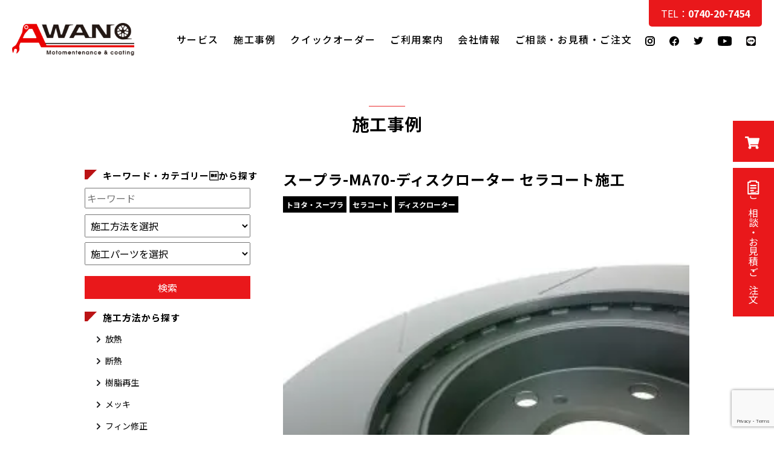

--- FILE ---
content_type: text/html; charset=UTF-8
request_url: https://awano-coating.com/blog/works/works-2876
body_size: 24232
content:

<!DOCTYPE html>
<html lang="ja">

<head>
<!-- Google Tag Manager -->
<script>(function(w,d,s,l,i){w[l]=w[l]||[];w[l].push({'gtm.start':
new Date().getTime(),event:'gtm.js'});var f=d.getElementsByTagName(s)[0],
j=d.createElement(s),dl=l!='dataLayer'?'&l='+l:'';j.async=true;j.src=
'https://www.googletagmanager.com/gtm.js?id='+i+dl;f.parentNode.insertBefore(j,f);
})(window,document,'script','dataLayer','GTM-WN4WWS3');</script>
<!-- End Google Tag Manager -->
    <meta charset="UTF-8">
    <meta name="viewport" content="width=device-width, initial-scale=1.0">
    <link rel="stylesheet" id="styles-css" href="https://awano-coating.com/wp-content/themes/awano/module/css/styles.css" media="all">
	<link rel="stylesheet" id="styles-css" href="https://awano-coating.com/wp-content/themes/awano/module/css/single.css" media="all">

<meta name='robots' content='index, follow, max-image-preview:large, max-snippet:-1, max-video-preview:-1' />

	<!-- This site is optimized with the Yoast SEO plugin v26.5 - https://yoast.com/wordpress/plugins/seo/ -->
	<title>スープラ-MA70-ディスクローター セラコート施工 - AWANOコーティング</title>
	<link rel="canonical" href="https://awano-coating.com/blog/works/works-2876" />
	<meta property="og:locale" content="ja_JP" />
	<meta property="og:type" content="article" />
	<meta property="og:title" content="スープラ-MA70-ディスクローター セラコート施工 - AWANOコーティング" />
	<meta property="og:description" content="ハードブレーキ時には、赤熱するほど高温になる自動車のディスクローターは優れた耐熱性を備えた塗装が求められます。最高約1200度までの耐熱性を誇るセラコートで施工することによりディスクローターを長期に渡り保護します。" />
	<meta property="og:url" content="https://awano-coating.com/blog/works/works-2876" />
	<meta property="og:site_name" content="AWANOコーティング" />
	<meta property="og:image" content="https://awano-coating.com/wp-content/uploads/2021/07/2021-06-29-15.42.05.jpg" />
	<meta property="og:image:width" content="2048" />
	<meta property="og:image:height" content="1536" />
	<meta property="og:image:type" content="image/jpeg" />
	<meta name="twitter:card" content="summary_large_image" />
	<script type="application/ld+json" class="yoast-schema-graph">{"@context":"https://schema.org","@graph":[{"@type":"WebPage","@id":"https://awano-coating.com/blog/works/works-2876","url":"https://awano-coating.com/blog/works/works-2876","name":"スープラ-MA70-ディスクローター セラコート施工 - AWANOコーティング","isPartOf":{"@id":"https://awano-coating.com/#website"},"primaryImageOfPage":{"@id":"https://awano-coating.com/blog/works/works-2876#primaryimage"},"image":{"@id":"https://awano-coating.com/blog/works/works-2876#primaryimage"},"thumbnailUrl":"https://awano-coating.com/wp-content/uploads/2021/07/2021-06-29-15.42.05.jpg","datePublished":"2021-07-16T05:07:39+00:00","breadcrumb":{"@id":"https://awano-coating.com/blog/works/works-2876#breadcrumb"},"inLanguage":"ja","potentialAction":[{"@type":"ReadAction","target":["https://awano-coating.com/blog/works/works-2876"]}]},{"@type":"ImageObject","inLanguage":"ja","@id":"https://awano-coating.com/blog/works/works-2876#primaryimage","url":"https://awano-coating.com/wp-content/uploads/2021/07/2021-06-29-15.42.05.jpg","contentUrl":"https://awano-coating.com/wp-content/uploads/2021/07/2021-06-29-15.42.05.jpg","width":2048,"height":1536},{"@type":"BreadcrumbList","@id":"https://awano-coating.com/blog/works/works-2876#breadcrumb","itemListElement":[{"@type":"ListItem","position":1,"name":"Home","item":"https://awano-coating.com/"},{"@type":"ListItem","position":2,"name":"施工事例","item":"https://awano-coating.com/blog/works"},{"@type":"ListItem","position":3,"name":"スープラ-MA70-ディスクローター セラコート施工"}]},{"@type":"WebSite","@id":"https://awano-coating.com/#website","url":"https://awano-coating.com/","name":"AWANOコーティング","description":"バイク・車のパーツのコーティングならAWANOコーティング","publisher":{"@id":"https://awano-coating.com/#organization"},"potentialAction":[{"@type":"SearchAction","target":{"@type":"EntryPoint","urlTemplate":"https://awano-coating.com/?s={search_term_string}"},"query-input":{"@type":"PropertyValueSpecification","valueRequired":true,"valueName":"search_term_string"}}],"inLanguage":"ja"},{"@type":"Organization","@id":"https://awano-coating.com/#organization","name":"AWANOコーティング","url":"https://awano-coating.com/","logo":{"@type":"ImageObject","inLanguage":"ja","@id":"https://awano-coating.com/#/schema/logo/image/","url":"https://awano-coating.com/wp-content/uploads/2021/08/social_ico@2x.jpg","contentUrl":"https://awano-coating.com/wp-content/uploads/2021/08/social_ico@2x.jpg","width":1320,"height":354,"caption":"AWANOコーティング"},"image":{"@id":"https://awano-coating.com/#/schema/logo/image/"}}]}</script>
	<!-- / Yoast SEO plugin. -->


<link rel='dns-prefetch' href='//www.google.com' />
<link rel='dns-prefetch' href='//ajax.googleapis.com' />
<link rel="alternate" title="oEmbed (JSON)" type="application/json+oembed" href="https://awano-coating.com/wp-json/oembed/1.0/embed?url=https%3A%2F%2Fawano-coating.com%2Fblog%2Fworks%2Fworks-2876" />
<link rel="alternate" title="oEmbed (XML)" type="text/xml+oembed" href="https://awano-coating.com/wp-json/oembed/1.0/embed?url=https%3A%2F%2Fawano-coating.com%2Fblog%2Fworks%2Fworks-2876&#038;format=xml" />
<style id='wp-img-auto-sizes-contain-inline-css' type='text/css'>
img:is([sizes=auto i],[sizes^="auto," i]){contain-intrinsic-size:3000px 1500px}
/*# sourceURL=wp-img-auto-sizes-contain-inline-css */
</style>
<style id='classic-theme-styles-inline-css' type='text/css'>
/*! This file is auto-generated */
.wp-block-button__link{color:#fff;background-color:#32373c;border-radius:9999px;box-shadow:none;text-decoration:none;padding:calc(.667em + 2px) calc(1.333em + 2px);font-size:1.125em}.wp-block-file__button{background:#32373c;color:#fff;text-decoration:none}
/*# sourceURL=/wp-includes/css/classic-themes.min.css */
</style>
<link rel='stylesheet' id='contact-form-7-css' href='https://awano-coating.com/wp-content/plugins/contact-form-7__off/includes/css/styles.css?ver=6.1.4' type='text/css' media='all' />
<link rel='stylesheet' id='woocommerce-layout-css' href='https://awano-coating.com/wp-content/plugins/woocommerce/assets/css/woocommerce-layout.css?ver=10.4.3' type='text/css' media='all' />
<link rel='stylesheet' id='woocommerce-smallscreen-css' href='https://awano-coating.com/wp-content/plugins/woocommerce/assets/css/woocommerce-smallscreen.css?ver=10.4.3' type='text/css' media='only screen and (max-width: 768px)' />
<link rel='stylesheet' id='woocommerce-general-css' href='https://awano-coating.com/wp-content/plugins/woocommerce/assets/css/woocommerce.css?ver=10.4.3' type='text/css' media='all' />
<style id='woocommerce-inline-inline-css' type='text/css'>
.woocommerce form .form-row .required { visibility: visible; }
/*# sourceURL=woocommerce-inline-inline-css */
</style>
<link rel='stylesheet' id='fancybox-css' href='https://awano-coating.com/wp-content/plugins/easy-fancybox__off/fancybox/1.5.4/jquery.fancybox.min.css?ver=6.9' type='text/css' media='screen' />
<script type="text/javascript" src="https://ajax.googleapis.com/ajax/libs/jquery/1.12.4/jquery.min.js?ver=6.9" id="jquery-js"></script>
<script type="text/javascript" src="https://awano-coating.com/wp-content/plugins/woocommerce/assets/js/jquery-blockui/jquery.blockUI.min.js?ver=2.7.0-wc.10.4.3" id="wc-jquery-blockui-js" defer="defer" data-wp-strategy="defer"></script>
<script type="text/javascript" id="wc-add-to-cart-js-extra">
/* <![CDATA[ */
var wc_add_to_cart_params = {"ajax_url":"/wp-admin/admin-ajax.php","wc_ajax_url":"/?wc-ajax=%%endpoint%%","i18n_view_cart":"\u304a\u8cb7\u3044\u7269\u30ab\u30b4\u3092\u8868\u793a","cart_url":"https://awano-coating.com/cart","is_cart":"","cart_redirect_after_add":"yes"};
//# sourceURL=wc-add-to-cart-js-extra
/* ]]> */
</script>
<script type="text/javascript" src="https://awano-coating.com/wp-content/plugins/woocommerce/assets/js/frontend/add-to-cart.min.js?ver=10.4.3" id="wc-add-to-cart-js" defer="defer" data-wp-strategy="defer"></script>
<script type="text/javascript" src="https://awano-coating.com/wp-content/plugins/woocommerce/assets/js/js-cookie/js.cookie.min.js?ver=2.1.4-wc.10.4.3" id="wc-js-cookie-js" defer="defer" data-wp-strategy="defer"></script>
<script type="text/javascript" id="woocommerce-js-extra">
/* <![CDATA[ */
var woocommerce_params = {"ajax_url":"/wp-admin/admin-ajax.php","wc_ajax_url":"/?wc-ajax=%%endpoint%%","i18n_password_show":"\u30d1\u30b9\u30ef\u30fc\u30c9\u3092\u8868\u793a","i18n_password_hide":"\u30d1\u30b9\u30ef\u30fc\u30c9\u3092\u96a0\u3059"};
//# sourceURL=woocommerce-js-extra
/* ]]> */
</script>
<script type="text/javascript" src="https://awano-coating.com/wp-content/plugins/woocommerce/assets/js/frontend/woocommerce.min.js?ver=10.4.3" id="woocommerce-js" defer="defer" data-wp-strategy="defer"></script>
<link rel="https://api.w.org/" href="https://awano-coating.com/wp-json/" /><link rel="alternate" title="JSON" type="application/json" href="https://awano-coating.com/wp-json/wp/v2/works/2876" /><link rel="EditURI" type="application/rsd+xml" title="RSD" href="https://awano-coating.com/xmlrpc.php?rsd" />
<link rel='shortlink' href='https://awano-coating.com/?p=2876' />
            <style>
            #wpexperts_pdf_generate_file{
                overflow: hidden;
                padding: 5px;
                cursor: pointer;
            }
        </style>
        	<noscript><style>.woocommerce-product-gallery{ opacity: 1 !important; }</style></noscript>
	<link rel="icon" href="https://awano-coating.com/wp-content/uploads/2021/06/cropped-ico-32x32.jpg" sizes="32x32" />
<link rel="icon" href="https://awano-coating.com/wp-content/uploads/2021/06/cropped-ico-192x192.jpg" sizes="192x192" />
<link rel="apple-touch-icon" href="https://awano-coating.com/wp-content/uploads/2021/06/cropped-ico-180x180.jpg" />
<meta name="msapplication-TileImage" content="https://awano-coating.com/wp-content/uploads/2021/06/cropped-ico-270x270.jpg" />
<link rel='stylesheet' id='wc-blocks-style-css' href='https://awano-coating.com/wp-content/plugins/woocommerce/assets/client/blocks/wc-blocks.css?ver=wc-10.4.3' type='text/css' media='all' />
<style id='global-styles-inline-css' type='text/css'>
:root{--wp--preset--aspect-ratio--square: 1;--wp--preset--aspect-ratio--4-3: 4/3;--wp--preset--aspect-ratio--3-4: 3/4;--wp--preset--aspect-ratio--3-2: 3/2;--wp--preset--aspect-ratio--2-3: 2/3;--wp--preset--aspect-ratio--16-9: 16/9;--wp--preset--aspect-ratio--9-16: 9/16;--wp--preset--color--black: #000000;--wp--preset--color--cyan-bluish-gray: #abb8c3;--wp--preset--color--white: #ffffff;--wp--preset--color--pale-pink: #f78da7;--wp--preset--color--vivid-red: #cf2e2e;--wp--preset--color--luminous-vivid-orange: #ff6900;--wp--preset--color--luminous-vivid-amber: #fcb900;--wp--preset--color--light-green-cyan: #7bdcb5;--wp--preset--color--vivid-green-cyan: #00d084;--wp--preset--color--pale-cyan-blue: #8ed1fc;--wp--preset--color--vivid-cyan-blue: #0693e3;--wp--preset--color--vivid-purple: #9b51e0;--wp--preset--gradient--vivid-cyan-blue-to-vivid-purple: linear-gradient(135deg,rgb(6,147,227) 0%,rgb(155,81,224) 100%);--wp--preset--gradient--light-green-cyan-to-vivid-green-cyan: linear-gradient(135deg,rgb(122,220,180) 0%,rgb(0,208,130) 100%);--wp--preset--gradient--luminous-vivid-amber-to-luminous-vivid-orange: linear-gradient(135deg,rgb(252,185,0) 0%,rgb(255,105,0) 100%);--wp--preset--gradient--luminous-vivid-orange-to-vivid-red: linear-gradient(135deg,rgb(255,105,0) 0%,rgb(207,46,46) 100%);--wp--preset--gradient--very-light-gray-to-cyan-bluish-gray: linear-gradient(135deg,rgb(238,238,238) 0%,rgb(169,184,195) 100%);--wp--preset--gradient--cool-to-warm-spectrum: linear-gradient(135deg,rgb(74,234,220) 0%,rgb(151,120,209) 20%,rgb(207,42,186) 40%,rgb(238,44,130) 60%,rgb(251,105,98) 80%,rgb(254,248,76) 100%);--wp--preset--gradient--blush-light-purple: linear-gradient(135deg,rgb(255,206,236) 0%,rgb(152,150,240) 100%);--wp--preset--gradient--blush-bordeaux: linear-gradient(135deg,rgb(254,205,165) 0%,rgb(254,45,45) 50%,rgb(107,0,62) 100%);--wp--preset--gradient--luminous-dusk: linear-gradient(135deg,rgb(255,203,112) 0%,rgb(199,81,192) 50%,rgb(65,88,208) 100%);--wp--preset--gradient--pale-ocean: linear-gradient(135deg,rgb(255,245,203) 0%,rgb(182,227,212) 50%,rgb(51,167,181) 100%);--wp--preset--gradient--electric-grass: linear-gradient(135deg,rgb(202,248,128) 0%,rgb(113,206,126) 100%);--wp--preset--gradient--midnight: linear-gradient(135deg,rgb(2,3,129) 0%,rgb(40,116,252) 100%);--wp--preset--font-size--small: 13px;--wp--preset--font-size--medium: 20px;--wp--preset--font-size--large: 36px;--wp--preset--font-size--x-large: 42px;--wp--preset--spacing--20: 0.44rem;--wp--preset--spacing--30: 0.67rem;--wp--preset--spacing--40: 1rem;--wp--preset--spacing--50: 1.5rem;--wp--preset--spacing--60: 2.25rem;--wp--preset--spacing--70: 3.38rem;--wp--preset--spacing--80: 5.06rem;--wp--preset--shadow--natural: 6px 6px 9px rgba(0, 0, 0, 0.2);--wp--preset--shadow--deep: 12px 12px 50px rgba(0, 0, 0, 0.4);--wp--preset--shadow--sharp: 6px 6px 0px rgba(0, 0, 0, 0.2);--wp--preset--shadow--outlined: 6px 6px 0px -3px rgb(255, 255, 255), 6px 6px rgb(0, 0, 0);--wp--preset--shadow--crisp: 6px 6px 0px rgb(0, 0, 0);}:where(.is-layout-flex){gap: 0.5em;}:where(.is-layout-grid){gap: 0.5em;}body .is-layout-flex{display: flex;}.is-layout-flex{flex-wrap: wrap;align-items: center;}.is-layout-flex > :is(*, div){margin: 0;}body .is-layout-grid{display: grid;}.is-layout-grid > :is(*, div){margin: 0;}:where(.wp-block-columns.is-layout-flex){gap: 2em;}:where(.wp-block-columns.is-layout-grid){gap: 2em;}:where(.wp-block-post-template.is-layout-flex){gap: 1.25em;}:where(.wp-block-post-template.is-layout-grid){gap: 1.25em;}.has-black-color{color: var(--wp--preset--color--black) !important;}.has-cyan-bluish-gray-color{color: var(--wp--preset--color--cyan-bluish-gray) !important;}.has-white-color{color: var(--wp--preset--color--white) !important;}.has-pale-pink-color{color: var(--wp--preset--color--pale-pink) !important;}.has-vivid-red-color{color: var(--wp--preset--color--vivid-red) !important;}.has-luminous-vivid-orange-color{color: var(--wp--preset--color--luminous-vivid-orange) !important;}.has-luminous-vivid-amber-color{color: var(--wp--preset--color--luminous-vivid-amber) !important;}.has-light-green-cyan-color{color: var(--wp--preset--color--light-green-cyan) !important;}.has-vivid-green-cyan-color{color: var(--wp--preset--color--vivid-green-cyan) !important;}.has-pale-cyan-blue-color{color: var(--wp--preset--color--pale-cyan-blue) !important;}.has-vivid-cyan-blue-color{color: var(--wp--preset--color--vivid-cyan-blue) !important;}.has-vivid-purple-color{color: var(--wp--preset--color--vivid-purple) !important;}.has-black-background-color{background-color: var(--wp--preset--color--black) !important;}.has-cyan-bluish-gray-background-color{background-color: var(--wp--preset--color--cyan-bluish-gray) !important;}.has-white-background-color{background-color: var(--wp--preset--color--white) !important;}.has-pale-pink-background-color{background-color: var(--wp--preset--color--pale-pink) !important;}.has-vivid-red-background-color{background-color: var(--wp--preset--color--vivid-red) !important;}.has-luminous-vivid-orange-background-color{background-color: var(--wp--preset--color--luminous-vivid-orange) !important;}.has-luminous-vivid-amber-background-color{background-color: var(--wp--preset--color--luminous-vivid-amber) !important;}.has-light-green-cyan-background-color{background-color: var(--wp--preset--color--light-green-cyan) !important;}.has-vivid-green-cyan-background-color{background-color: var(--wp--preset--color--vivid-green-cyan) !important;}.has-pale-cyan-blue-background-color{background-color: var(--wp--preset--color--pale-cyan-blue) !important;}.has-vivid-cyan-blue-background-color{background-color: var(--wp--preset--color--vivid-cyan-blue) !important;}.has-vivid-purple-background-color{background-color: var(--wp--preset--color--vivid-purple) !important;}.has-black-border-color{border-color: var(--wp--preset--color--black) !important;}.has-cyan-bluish-gray-border-color{border-color: var(--wp--preset--color--cyan-bluish-gray) !important;}.has-white-border-color{border-color: var(--wp--preset--color--white) !important;}.has-pale-pink-border-color{border-color: var(--wp--preset--color--pale-pink) !important;}.has-vivid-red-border-color{border-color: var(--wp--preset--color--vivid-red) !important;}.has-luminous-vivid-orange-border-color{border-color: var(--wp--preset--color--luminous-vivid-orange) !important;}.has-luminous-vivid-amber-border-color{border-color: var(--wp--preset--color--luminous-vivid-amber) !important;}.has-light-green-cyan-border-color{border-color: var(--wp--preset--color--light-green-cyan) !important;}.has-vivid-green-cyan-border-color{border-color: var(--wp--preset--color--vivid-green-cyan) !important;}.has-pale-cyan-blue-border-color{border-color: var(--wp--preset--color--pale-cyan-blue) !important;}.has-vivid-cyan-blue-border-color{border-color: var(--wp--preset--color--vivid-cyan-blue) !important;}.has-vivid-purple-border-color{border-color: var(--wp--preset--color--vivid-purple) !important;}.has-vivid-cyan-blue-to-vivid-purple-gradient-background{background: var(--wp--preset--gradient--vivid-cyan-blue-to-vivid-purple) !important;}.has-light-green-cyan-to-vivid-green-cyan-gradient-background{background: var(--wp--preset--gradient--light-green-cyan-to-vivid-green-cyan) !important;}.has-luminous-vivid-amber-to-luminous-vivid-orange-gradient-background{background: var(--wp--preset--gradient--luminous-vivid-amber-to-luminous-vivid-orange) !important;}.has-luminous-vivid-orange-to-vivid-red-gradient-background{background: var(--wp--preset--gradient--luminous-vivid-orange-to-vivid-red) !important;}.has-very-light-gray-to-cyan-bluish-gray-gradient-background{background: var(--wp--preset--gradient--very-light-gray-to-cyan-bluish-gray) !important;}.has-cool-to-warm-spectrum-gradient-background{background: var(--wp--preset--gradient--cool-to-warm-spectrum) !important;}.has-blush-light-purple-gradient-background{background: var(--wp--preset--gradient--blush-light-purple) !important;}.has-blush-bordeaux-gradient-background{background: var(--wp--preset--gradient--blush-bordeaux) !important;}.has-luminous-dusk-gradient-background{background: var(--wp--preset--gradient--luminous-dusk) !important;}.has-pale-ocean-gradient-background{background: var(--wp--preset--gradient--pale-ocean) !important;}.has-electric-grass-gradient-background{background: var(--wp--preset--gradient--electric-grass) !important;}.has-midnight-gradient-background{background: var(--wp--preset--gradient--midnight) !important;}.has-small-font-size{font-size: var(--wp--preset--font-size--small) !important;}.has-medium-font-size{font-size: var(--wp--preset--font-size--medium) !important;}.has-large-font-size{font-size: var(--wp--preset--font-size--large) !important;}.has-x-large-font-size{font-size: var(--wp--preset--font-size--x-large) !important;}
/*# sourceURL=global-styles-inline-css */
</style>
<link rel='stylesheet' id='wc-stripe-blocks-checkout-style-css' href='https://awano-coating.com/wp-content/plugins/woocommerce-gateway-stripe/build/upe-blocks.css?ver=1e1661bb3db973deba05' type='text/css' media='all' />
</head>

		<body class="single_work">
<!-- Google Tag Manager (noscript) -->
<noscript><iframe src="https://www.googletagmanager.com/ns.html?id=GTM-WN4WWS3"
height="0" width="0" style="display:none;visibility:hidden"></iframe></noscript>
<!-- End Google Tag Manager (noscript) -->
<div class="ic_menu"><span></span><span></span><span></span></div>
	<div class="sidebox">
		<p class="btn_cart"><a href="/cart"><img src="https://awano-coating.com/wp-content/themes/awano/module/img/common/ic_cart.svg" alt="クイックオーダー"></a></p>
		<p class="btn_contact"><a href="https://awano-coating.com/contact"><img src="https://awano-coating.com/wp-content/themes/awano/module/img/common/ic_contact.svg" alt="ご相談・お見積・ご注文">ご相談・お見積・ご注文</a></p>
		<p class="btn_line"><a href="https://page.line.me/621twvao"><img src="https://awano-coating.com/wp-content/themes/awano/module/img/common/ic_line_side.svg" alt="LINE"></a></p>
	</div>
    <!-- header -->

	<header>
		<div class="header">
			<h1 class="logo"><a href="/"><img src="https://awano-coating.com/wp-content/themes/awano/module/img/common/ci.svg"
						alt="AWANOコーティング"></a></h1>
				<p class="tel-sp"><a href="tel:0740207454"><strong>&#x260E; 0740-20-7454</strong></a></p>
			<nav id="nav">
				<div class="list">
					<ul class="menu">
						<li><a href="https://awano-coating.com">ホーム</a></li>
						<li><a href="https://awano-coating.com/service">サービス</a></li>
						<li><a href="https://awano-coating.com/work">施工事例</a></li>
						<li><a href="https://awano-coating.com/online">クイックオーダー</a></li>
						<li><a href="https://awano-coating.com/guide">ご利用案内</a></li>
					<!-- 	<li><a href="https://awano-coating.com/blog/category/news">新着情報</a></li> -->
						<li><a href="https://awano-coating.com/company">会社情報</a></li>
						<li><a href="https://awano-coating.com/contact">ご相談・お見積・ご注文</a></li>
					</ul>
					<ul class="sns_b">
				<li><a href="https://www.instagram.com/awano_coating/?hl=ja"><img src="https://awano-coating.com/wp-content/themes/awano/module/img/common/ic_insta.svg"
									alt="Instagram"></a></li> 
						<li><a href="https://www.facebook.com/motowash48/"><img src="https://awano-coating.com/wp-content/themes/awano/module/img/common/ic_facebook.svg"
									alt="Facebook"></a></li>
						<li><a href="https://twitter.com/AWANO_CERAMIC"><img src="https://awano-coating.com/wp-content/themes/awano/module/img/common/ic_twitter.svg"
									alt="Twitter"></a></li> 
						<li><a href="https://www.youtube.com/channel/UCrZ79wNzLemtNRTaVvLujTA"><img src="https://awano-coating.com/wp-content/themes/awano/module/img/common/ic_youtube.svg"
									alt="youtube"></a></li>

									<li><a href="https://page.line.me/621twvao"><img src="https://awano-coating.com/wp-content/themes/awano/module/img/common/ic_line.svg"
									alt="Line"></a></li>
					</ul>
				</div>
			</nav>
			<p class="tel"><a href="tel:0740207454">TEL：<strong>0740-20-7454</strong></a></p>
		</div>
	</header>
    <!-- main -->
<main>
<section class="title-page">
			<h2>施工事例</h2>
		</section>
    <section class="contents">
 
   
    <div class="entry">
<h1>スープラ-MA70-ディスクローター セラコート施工</h1>
<p class="term"><span><a href="https://awano-coating.com/blog/model/%e3%83%88%e3%83%a8%e3%82%bf%e3%83%bb%e3%82%b9%e3%83%bc%e3%83%97%e3%83%a9">トヨタ・スープラ</a></span><span><a href="https://awano-coating.com/blog/method/method02">セラコート</a></span><span><a href="https://awano-coating.com/blog/work/%e3%83%87%e3%82%a3%e3%82%b9%e3%82%af%e3%83%ad%e3%83%bc%e3%82%bf%e3%83%bc">ディスクローター</a></span></p>
<div class="entry_body">
<!--
<p><img src="https://awano-coating.com/wp-content/uploads/2021/07/2021-06-29-15.42.05.jpg"  alt="" decoding="async" fetchpriority="high" /></p> 
-->
<img decoding="async" src="https://awano-coating.com/wp-content/uploads/2021/07/2021-06-29-15.42.05-300x225.jpg" alt="" width="1359" height="1019" class="" /><br /><br />ハードブレーキ時には、赤熱するほど高温になる自動車のディスクローターは優れた耐熱性を備えた塗装が求められます。最高約1200度までの耐熱性を誇るセラコートで施工することによりディスクローターを長期に渡り保護します。
<article class="case">
<h3>BEFORE - AFTER</h3>
<ul>
<li><span class="before">BEFORE</span>
<a href="#before">
<img width="2048" height="1536" src="https://awano-coating.com/wp-content/uploads/2021/07/2021-06-21-10.51.54.jpg" class="attachment-full size-full" alt="" decoding="async" /></a>
<figure id="before">
    <a id="overlay" href="#overlay">
    <img width="2048" height="1536" src="https://awano-coating.com/wp-content/uploads/2021/07/2021-06-21-10.51.54.jpg" class="attachment-full size-full" alt="" decoding="async" loading="lazy" />    </a>
  </figure>

</li>
<li><span class="after">AFTER</span>
<a href="#after">
<img width="2048" height="1536" src="https://awano-coating.com/wp-content/uploads/2021/07/2021-06-29-15.41.20.jpg" class="attachment-full size-full" alt="" decoding="async" loading="lazy" /></a>
<figure id="after">
    <a id="overlay2" href="#overlay2">
    <img width="2048" height="1536" src="https://awano-coating.com/wp-content/uploads/2021/07/2021-06-29-15.41.20.jpg" class="attachment-full size-full" alt="" decoding="async" loading="lazy" />    </a>
  </figure>

</li>
</ul>
</article>


</div>
 
<div class="share">
<ul>
 
<li class="tweet">    
<a href="http://twitter.com/share?text=%E3%82%B9%E3%83%BC%E3%83%97%E3%83%A9-MA70-%E3%83%87%E3%82%A3%E3%82%B9%E3%82%AF%E3%83%AD%E3%83%BC%E3%82%BF%E3%83%BC+%E3%82%BB%E3%83%A9%E3%82%B3%E3%83%BC%E3%83%88%E6%96%BD%E5%B7%A5&url=https://awano-coating.com/blog/works/works-2876&hashtags=AWANOコーティング&hashtags=AWANOコーティング&hashtags=バイク&related=AWANOコーティング" rel="nofollow" data-show-count="false" onclick="javascript:window.open(this.href, '','menubar=no,toolbar=no,resizable=yes,scrollbars=yes,height=300,width=600');return false;"
><i class="fab fa-twitter-square"></i><span><img src="/wp-content/themes/awano/module/img/common/twitter.svg" alt="twitter"></span></a>
</li>
 
<li class="facebook">
<a href="//www.facebook.com/sharer.php?src=bm&u=https%3A%2F%2Fawano-coating.com%2Fblog%2Fworks%2Fworks-2876&t=%E3%82%B9%E3%83%BC%E3%83%97%E3%83%A9-MA70-%E3%83%87%E3%82%A3%E3%82%B9%E3%82%AF%E3%83%AD%E3%83%BC%E3%82%BF%E3%83%BC+%E3%82%BB%E3%83%A9%E3%82%B3%E3%83%BC%E3%83%88%E6%96%BD%E5%B7%A5｜AWANOコーティング" onclick="javascript:window.open(this.href, '', 'menubar=no,toolbar=no,resizable=yes,scrollbars=yes,height=300,width=600');return false;">
<i class="fab fa-facebook-f"></i><span><img src="/wp-content/themes/awano/module/img/common/facebook_icon.svg" alt="facebook"></span>
</a>
</li>
 
<li class="line">
<a href="http://line.me/R/msg/text/?%E3%82%B9%E3%83%BC%E3%83%97%E3%83%A9-MA70-%E3%83%87%E3%82%A3%E3%82%B9%E3%82%AF%E3%83%AD%E3%83%BC%E3%82%BF%E3%83%BC+%E3%82%BB%E3%83%A9%E3%82%B3%E3%83%BC%E3%83%88%E6%96%BD%E5%B7%A5｜AWANOコーティング%0Ahttps%3A%2F%2Fawano-coating.com%2Fblog%2Fworks%2Fworks-2876"><i class="fab fa-line"></i> <span><img src="/wp-content/themes/awano/module/img/common/line_icon.svg" alt="line"></span></a>
</li>
 
<li class="hatena">
<a href="//b.hatena.ne.jp/entry/https%3A%2F%2Fawano-coating.com%2Fblog%2Fworks%2Fworks-2876" onclick="javascript:window.open(this.href, '', 'menubar=no,toolbar=no,resizable=yes,scrollbars=yes,height=400,width=800');return false;"><i class="fa fa-hatena"></i><span><img src="/wp-content/themes/awano/module/img/common/hatena_icon.svg" alt="hatena"></span>
</a>
</li>
</ul>
</div><!-- 

<div class="entry_relation">
<h3>関連事例</h3>
<div class="list">
<dl>

<dt>
            <img src="https://awano-coating.com/wp-content/uploads/2019/04/S__46358539-150x150.jpg"  alt="" decoding="async" loading="lazy" />            </dt>
            <dd><a href="https://awano-coating.com/blog/1767">
            <h4>ATHENA アテナ ボアアップキット シリンダーヘッド （セラコート）</h4>
<p>
            

RZ250のボアアップキットのシリンダーヘッドです。</p>
            </a>
            </dd>
    <dt>
            <img src="https://awano-coating.com/wp-content/uploads/2016/09/1473689161482-150x150.jpg"  alt="" decoding="async" loading="lazy" />            </dt>
            <dd><a href="https://awano-coating.com/blog/928">
            <h4>YAMAHA YZ250　シリンダー　セラコート　塗装</h4>
<p>
            

長期保管だったヤマハYZ250のシリンダーのセラコート施</p>
            </a>
            </dd>
    <dt>
            <img src="https://awano-coating.com/wp-content/uploads/2016/08/28787561992_d8a6e4d978_o-150x150.jpg"  alt="" decoding="async" loading="lazy" />            </dt>
            <dd><a href="https://awano-coating.com/blog/851">
            <h4>Yamaha SR400 ハブ パウダーコーティング</h4>
<p>
            

SR400のハブをパウダーコーティングでのご依頼です</p>
            </a>
            </dd>
    <dt>
            <img src="https://awano-coating.com/wp-content/uploads/2016/09/wp-1474290897855-150x150.jpg"  alt="" decoding="async" loading="lazy" />            </dt>
            <dd><a href="https://awano-coating.com/blog/933">
            <h4>シリンダーヘッド　ウェットブラスト</h4>
<p>
            

旧車のクリーニングには欠かせないウェットブラストの施工で</p>
            </a>
            </dd>
    <dt>
            <img src="https://awano-coating.com/wp-content/uploads/2017/01/写真-2016-10-17-20-43-41-150x150.jpg"  alt="" decoding="async" loading="lazy" />            </dt>
            <dd><a href="https://awano-coating.com/blog/1006">
            <h4>ZRX1200 DAEG K-FACTORY クランクケースカバー セラコート施工</h4>
<p>
            

アルミの削りだし部品のように、エッジがある物をパウダ</p>
            </a>
            </dd>
    <dt>
            <img src="https://awano-coating.com/wp-content/uploads/2020/08/IMG_3889-150x150.jpg"  alt="" decoding="async" loading="lazy" />            </dt>
            <dd><a href="https://awano-coating.com/blog/2364">
            <h4>YAMAHA-FJR1300 キャリパー セラコート施工（焼付塗装）</h4>
<p>
            

純正キャリパーをブレンボキャリパーのアルマイトゴール</p>
            </a>
            </dd>
    <dt>
            <img src="https://awano-coating.com/wp-content/uploads/2018/01/IMG_3835-150x150.jpg"  alt="" decoding="async" loading="lazy" />            </dt>
            <dd><a href="https://awano-coating.com/blog/1510">
            <h4>日産・RB26DETT ヘッドカバー 結晶塗装(リンクル)塗装+セラコート</h4>
<p>
            

日産・RB26DETTはスカイラインGT-R用のエン</p>
            </a>
            </dd>
    <dt>
            <img src="https://awano-coating.com/wp-content/uploads/2016/09/wp-1473323257955-150x150.jpg"  alt="" decoding="async" loading="lazy" />            </dt>
            <dd><a href="https://awano-coating.com/blog/905">
            <h4>BMW 水平対向型エンジン セラコート</h4>
<p>
            

エンジンを分解せずに塗装して欲しいというご依頼でした</p>
            </a>
            </dd>
    <dt>
            <img src="https://awano-coating.com/wp-content/uploads/2015/12/1101-150x150.jpg"  alt="" decoding="async" loading="lazy" />            </dt>
            <dd><a href="https://awano-coating.com/blog/388">
            <h4>Z750GP パウダーコーティング #2</h4>
<p>
            

ノブです。

前回、ツヤツヤのフレームへと生まれ</p>
            </a>
            </dd>
    <dt>
            <img src="https://awano-coating.com/wp-content/uploads/2016/09/wp-image-1244167130jpg-150x150.jpg"  alt="" decoding="async" loading="lazy" />            </dt>
            <dd><a href="https://awano-coating.com/blog/936">
            <h4>パウダーコーティング（粉体塗装）　テクスチャー</h4>
<p>
            

少し前になりますが、リンクル（縮み塗装）の表面の拡大画像</p>
            </a>
            </dd>
    <dt>
            <img src="https://awano-coating.com/wp-content/uploads/2020/02/IMG_9146-150x150.jpg"  alt="" decoding="async" loading="lazy" />            </dt>
            <dd><a href="https://awano-coating.com/blog/2271">
            <h4>ラジエター セラコート施工 （焼付塗装）</h4>
<p>
            

水冷のエンジンであれば必ず装着されているラジエターで</p>
            </a>
            </dd>
    <dt>
            <img src="https://awano-coating.com/wp-content/uploads/2016/07/0305-150x150.jpg"  alt="" decoding="async" loading="lazy" />            </dt>
            <dd><a href="https://awano-coating.com/blog/703">
            <h4>ヘッドカバー パウダーコーティング リンクルレッド</h4>
<p>
            

レーシーな雰囲気をかもしだすヘッドカバーのリンクル塗</p>
            </a>
            </dd>
    <dt>
            <img src="https://awano-coating.com/wp-content/uploads/2019/07/S__47996939-150x150.jpg"  alt="" decoding="async" loading="lazy" />            </dt>
            <dd><a href="https://awano-coating.com/blog/1988">
            <h4>ブレーキレバー セラコート 施工</h4>
<p>
            

ブレーキレバーへのセラコート施工です。ワンポイントで</p>
            </a>
            </dd>
    <dt>
            <img src="https://awano-coating.com/wp-content/uploads/2019/07/S__48193549-150x150.jpg"  alt="" decoding="async" loading="lazy" />            </dt>
            <dd><a href="https://awano-coating.com/blog/2030">
            <h4>ハーレーダビッドソン(HARLEY-DAVIDSON) スポーツスター 一国 インサイドステップKIT セラコート施工</h4>
<p>
            

アルマイトブラックが剥がれてしまったということで、セ</p>
            </a>
            </dd>
    <dt>
            <img src="https://awano-coating.com/wp-content/uploads/2017/12/IMG_1118_preview-150x150.jpeg"  alt="" decoding="async" loading="lazy" />            </dt>
            <dd><a href="https://awano-coating.com/blog/1431">
            <h4>ビューエル マフラー セラコート（耐熱1200度） 施工</h4>
<p>
            

ビューエルのマフラーのセラコート耐熱塗装のご依頼でし</p>
            </a>
            </dd>
    </dl>
</div>
</div>-->




<h3 class="connection">関連事例</h3>
<ul class="works_archive">
			<li><a href="https://awano-coating.com/blog/works/works-4905" class="inner"><img src="https://awano-coating.com/wp-content/uploads/2023/03/IMG_2936.jpg" alt="">
 						<div>
 							<h3>工具 KTC テンションスプリングツール セラコート施工（焼付塗装）</h3>
 							<p>工具へのコーティング施工にもセラコートは活用できる。優れた密</p>
 							<p class="term"><span>グロスブラック</span><span>セラコート</span><span>工具</span></p>
 						</div>
 					</a></li>
			<li><a href="https://awano-coating.com/blog/works/works-8353" class="inner"><img src="https://awano-coating.com/wp-content/uploads/2025/10/2025_10_17_2068.jpg" alt="">
 						<div>
 							<h3>ケイヒン｜KEIHIN FCR キャブレター セラコート施工（焼付塗装）</h3>
 							<p>高精度なアルミボディを持つ KEIHIN FCRキャブレター</p>
 							<p class="term"><span>ケイヒン</span><span>グロスブラック</span><span>FCR</span><span>セラコート</span><span>キャブレター</span></p>
 						</div>
 					</a></li>
			<li><a href="https://awano-coating.com/blog/works/works-8841" class="inner"><img src="https://awano-coating.com/wp-content/uploads/2025/12/2025_12_20_3174.jpg" alt="">
 						<div>
 							<h3>ディスクローター インナーローター/アウターローター セラコート施工（焼付塗装）</h3>
 							<p>ディスクローターの塗装では、精度を損なわず安全に仕上げるため</p>
 							<p class="term"><span>クリア</span><span>H-148 BURNT BRONZE</span><span>セラコート</span><span>ブレーキ回り</span><span>ディスクローター</span></p>
 						</div>
 					</a></li>
			<li><a href="https://awano-coating.com/blog/works/works-6530" class="inner"><img src="https://awano-coating.com/wp-content/uploads/2024/04/2024_04_11_3310.jpg" alt="">
 						<div>
 							<h3>ケイヒン｜KEIHIN FCRキャブレター トップカバー</h3>
 							<p>キャブレターパーツのカラー変更により、所有者独自の特別なスタ</p>
 							<p class="term"><span>ケイヒン</span><span>レッド</span><span>セラコート</span><span>キャブレター</span></p>
 						</div>
 					</a></li>
			<li><a href="https://awano-coating.com/blog/works/works-7947" class="inner"><img src="https://awano-coating.com/wp-content/uploads/2025/09/2025_09_04_1118.jpg" alt="">
 						<div>
 							<h3>ニッシン｜NISSIN キャリパー セラコート施工（焼付塗装）</h3>
 							<p>NISSIN（ニッシン）は、日本を代表するブレーキ部品メーカ</p>
 							<p class="term"><span>タングステン</span><span>ニッシン</span><span>セラコート</span><span>キャリパー</span></p>
 						</div>
 					</a></li>
			<li><a href="https://awano-coating.com/blog/works/works-8925" class="inner"><img src="https://awano-coating.com/wp-content/uploads/2026/01/2025_12_27_34401.jpg" alt="">
 						<div>
 							<h3>ブレンボ ｜Brembo PF 2&#215;28 Caliper CT125 ブレーキキャリパー セラコート施工（焼付塗装）</h3>
 							<p>PF 2×28 ブレーキキャリパーは、Brembo が製造す</p>
 							<p class="term"><span>グロスブラック</span><span>ホンダ</span><span>ブレンボ</span><span>CT125</span><span>セラコート</span><span>ブレーキ回り</span><span>キャリパー</span></p>
 						</div>
 					</a></li>
			<li><a href="https://awano-coating.com/blog/works/works-8781" class="inner"><img src="https://awano-coating.com/wp-content/uploads/2025/12/2025_12_06_2935.jpg" alt="">
 						<div>
 							<h3>APレーシング ロッキードキャリパー CP2696 セラコート施工（焼付塗装）H-112 Cobalt</h3>
 							<p>APレーシング（AP Racing）は、モータースポーツ用の</p>
 							<p class="term"><span>APレーシング</span><span>H-112 Cobalt</span><span>セラコート</span><span>ブレーキ回り</span><span>キャリパー</span></p>
 						</div>
 					</a></li>
			<li><a href="https://awano-coating.com/blog/works/works-8130" class="inner"><img src="https://awano-coating.com/wp-content/uploads/2025/09/2025_09_25_1579.jpg" alt="">
 						<div>
 							<h3>ホンダ｜HONDA NSR250R キャリパー セラコート施工（焼付塗装）</h3>
 							<p>NSR250Rのキャリパーは当時アルマイト処理が施されていた</p>
 							<p class="term"><span>ホンダ</span><span>NSR250R</span><span>ニッシン</span><span>セラコート</span><span>キャリパー</span></p>
 						</div>
 					</a></li>
			<li><a href="https://awano-coating.com/blog/works/works-6575" class="inner"><img src="https://awano-coating.com/wp-content/uploads/2024/04/2024_04_23_3592.jpg" alt="">
 						<div>
 							<h3>オーヴァーレーシング｜Over Racing GROM スイングアーム セラコートクリア施工</h3>
 							<p>社外品スイングアームの多くが採用しているポリッシュ仕上げは、</p>
 							<p class="term"><span>クリア</span><span>セラコート</span><span>スイングアーム</span></p>
 						</div>
 					</a></li>
			<li><a href="https://awano-coating.com/blog/works/works-6164" class="inner"><img src="https://awano-coating.com/wp-content/uploads/2024/01/2024_01_25_2183.jpg" alt="">
 						<div>
 							<h3>ブレーキレバー 小物パーツ セラコート施工（焼付塗装）</h3>
 							<p>アルマイト仕上げの小物パーツは、その特有の金属感と鮮やかなカ</p>
 							<p class="term"><span>タングステン</span><span>セラコート</span><span>ブレーキレバー</span></p>
 						</div>
 					</a></li>
</ul>

</div>
 <div class="side">
 <h2>キーワード・カテゴリーから探す</h2>
 <div class="search">
 <form role="search" method="get" action="https://awano-coating.com/">
<p><input type="text" name="s" id="s" value="" placeholder="キーワード"></p>

<ul>
<li>
<select  name='method' id='method' class='postform'>
	<option value='0' selected='selected'>施工方法を選択</option>
	<option class="level-0" value="%e6%94%be%e7%86%b1">放熱</option>
	<option class="level-0" value="%e6%96%ad%e7%86%b1">断熱</option>
	<option class="level-0" value="%e6%a8%b9%e8%84%82%e5%86%8d%e7%94%9f">樹脂再生</option>
	<option class="level-0" value="%e3%83%a1%e3%83%83%e3%82%ad">メッキ</option>
	<option class="level-0" value="%e3%83%95%e3%82%a3%e3%83%b3%e4%bf%ae%e6%ad%a3">フィン修正</option>
	<option class="level-0" value="%e3%83%86%e3%82%b9%e3%83%88">テスト</option>
	<option class="level-0" value="method01">パウダー（粉体塗装）</option>
	<option class="level-0" value="method02">セラコート</option>
	<option class="level-0" value="%e3%82%ac%e3%83%b3%e3%82%b3%e3%83%bc%e3%83%88">ガンコート</option>
	<option class="level-0" value="method06">耐熱</option>
	<option class="level-0" value="%e3%82%a6%e3%83%ac%e3%82%bf%e3%83%b3">ウレタン</option>
	<option class="level-0" value="%e7%84%bc%e4%bb%98%e5%a1%97%e8%a3%85">焼付塗装</option>
	<option class="level-0" value="%e7%b5%90%e6%99%b6%e5%a1%97%e8%a3%85">結晶塗装</option>
	<option class="level-0" value="method07">ウェットブラスト</option>
	<option class="level-0" value="%e3%82%b5%e3%83%b3%e3%83%89%e3%83%96%e3%83%a9%e3%82%b9%e3%83%88">サンドブラスト</option>
	<option class="level-0" value="method04">レーザークリーニング</option>
	<option class="level-0" value="%e9%8c%86%e5%8f%96">錆取</option>
	<option class="level-0" value="method05">塗装剥離</option>
	<option class="level-0" value="%e7%a0%94%e7%a3%a8">研磨</option>
	<option class="level-0" value="method03">バフ</option>
	<option class="level-0" value="%e3%83%90%e3%83%95%e7%a0%94%e7%a3%a8">バフ研磨</option>
	<option class="level-0" value="barrel01">バレル研磨</option>
	<option class="level-0" value="%e3%83%95%e3%82%a3%e3%83%b3%e5%87%ba%e3%81%97">フィン出し</option>
	<option class="level-0" value="%e3%81%99%e3%81%bf%e5%85%a5%e3%82%8c">すみ入れ</option>
	<option class="level-0" value="%e6%ba%b6%e6%8e%a5">溶接</option>
	<option class="level-0" value="%e6%b4%97%e6%b5%84">洗浄</option>
	<option class="level-0" value="%e3%83%98%e3%82%a2">ヘア</option>
	<option class="level-0" value="method99">その他</option>
</select>
</li>
<li>
<select  name='work' id='work' class='postform'>
	<option value='0' selected='selected'>施工パーツを選択</option>
	<option class="level-0" value="%e3%82%a8%e3%82%a2%e3%82%af%e3%83%aa%e3%83%bc%e3%83%8a%e3%83%bc">エアクリーナー</option>
	<option class="level-0" value="%e3%82%b9%e3%83%86%e3%82%a2%e3%83%aa%e3%83%b3%e3%82%b0%e3%83%80%e3%83%b3%e3%83%91%e3%83%bc">ステアリングダンパー</option>
	<option class="level-0" value="%e3%83%9e%e3%82%b0%e3%83%8d%e3%82%b7%e3%82%a6%e3%83%a0">マグネシウム</option>
	<option class="level-0" value="%e3%82%a8%e3%82%ad%e3%83%9e%e3%83%8b">エキマニ</option>
	<option class="level-0" value="%e3%83%9e%e3%82%b9%e3%82%bf%e3%83%bc%e3%83%90%e3%83%83%e3%82%af">マスターバック</option>
	<option class="level-0" value="%e3%82%bf%e3%83%af%e3%83%bc%e3%83%90%e3%83%bc">タワーバー</option>
	<option class="level-0" value="%e3%82%b9%e3%83%97%e3%83%ad%e3%82%b1%e3%83%83%e3%83%88">スプロケット</option>
	<option class="level-0" value="%e3%82%a6%e3%82%a4%e3%83%b3%e3%82%ab%e3%83%bc">ウインカー</option>
	<option class="level-0" value="%e3%83%97%e3%83%ad%e3%83%9a%e3%83%a9%e3%82%b7%e3%83%a3%e3%83%95%e3%83%88">プロペラシャフト</option>
	<option class="level-0" value="%e6%99%82%e8%a8%88">時計</option>
	<option class="level-0" value="%e3%82%ad%e3%83%bc%e3%83%9c%e3%83%bc%e3%83%89%e3%82%b1%e3%83%bc%e3%82%b9">キーボードケース</option>
	<option class="level-0" value="%e3%83%8f%e3%83%b3%e3%83%89%e3%83%ab%e3%82%af%e3%83%a9%e3%83%b3%e3%83%97">ハンドルクランプ</option>
	<option class="level-0" value="%e3%83%a9%e3%83%b3%e3%82%bf%e3%83%b3">ランタン</option>
	<option class="level-0" value="%e8%b6%b3%e5%9b%9e%e3%82%8a">足回り</option>
	<option class="level-0" value="%e3%83%96%e3%83%ac%e3%83%bc%e3%82%ad%e3%83%ac%e3%83%90%e3%83%bc">ブレーキレバー</option>
	<option class="level-0" value="%e3%83%96%e3%83%ac%e3%83%bc%e3%82%ad%e5%9b%9e%e3%82%8a">ブレーキ回り</option>
	<option class="level-0" value="%e3%83%96%e3%83%ac%e3%83%bc%e3%82%ad%e3%82%ad%e3%83%a3%e3%83%aa%e3%83%91%e3%83%bc">ブレーキキャリパー</option>
	<option class="level-0" value="%e3%82%aa%e3%82%a4%e3%83%ab%e3%83%91%e3%83%b3">オイルパン</option>
	<option class="level-0" value="%e7%84%9a%e7%81%ab%e5%8f%b0">焚火台</option>
	<option class="level-0" value="%e3%82%b5%e3%82%a4%e3%83%89%e3%82%ab%e3%83%90%e3%83%bc">サイドカバー</option>
	<option class="level-0" value="%e3%83%a9%e3%82%a4%e3%82%bf%e3%83%bc">ライター</option>
	<option class="level-0" value="%e3%82%b7%e3%83%a7%e3%83%83%e3%82%af">ショック</option>
	<option class="level-0" value="%e3%82%b7%e3%83%a3%e3%83%95%e3%83%88">シャフト</option>
	<option class="level-0" value="%e3%83%9f%e3%83%a9%e3%83%bc">ミラー</option>
	<option class="level-0" value="%e3%83%97%e3%83%bc%e3%83%aa%e3%83%bc">プーリー</option>
	<option class="level-0" value="%e3%82%ab%e3%83%bc%e3%83%9c%e3%83%b3%e3%83%91%e3%83%bc%e3%83%84">カーボンパーツ</option>
	<option class="level-0" value="%e3%82%ad%e3%83%a3%e3%83%aa%e3%83%91%e3%83%bc">キャリパー</option>
	<option class="level-0" value="%e5%a4%96%e8%a3%85">外装</option>
	<option class="level-0" value="%e3%82%ad%e3%83%a3%e3%83%83%e3%83%81%e3%82%bf%e3%83%b3%e3%82%af">キャッチタンク</option>
	<option class="level-0" value="wheelworks">ホイール</option>
	<option class="level-0" value="%e3%82%a2%e3%83%b3%e3%83%80%e3%83%bc%e3%83%96%e3%83%a9%e3%82%b1%e3%83%83%e3%83%88">アンダーブラケット</option>
	<option class="level-0" value="%e3%83%8f%e3%83%96">ハブ</option>
	<option class="level-0" value="%e3%83%9c%e3%83%ab%e3%83%88-%e3%83%8a%e3%83%83%e3%83%88">ボルト/ナット</option>
	<option class="level-0" value="%e6%b3%a8%e6%84%8f%e4%ba%8b%e9%a0%85">注意事項</option>
	<option class="level-0" value="%e3%82%b9%e3%83%9d%e3%83%bc%e3%82%af">スポーク</option>
	<option class="level-0" value="%e3%82%b3%e3%83%a0%e3%82%b9%e3%82%bf%e3%83%bc">コムスター</option>
	<option class="level-0" value="%e3%83%9c%e3%83%bc%e3%83%88">ボート</option>
	<option class="level-0" value="%e3%83%9c%e3%83%ab%e3%83%88%e3%83%bb%e3%83%8a%e3%83%83%e3%83%88%e9%a1%9e">ボルト・ナット類</option>
	<option class="level-0" value="%e3%83%aa%e3%83%a0">リム</option>
	<option class="level-0" value="works13">スプリング</option>
	<option class="level-0" value="%ef%bc%94%e8%bc%aa">４輪</option>
	<option class="level-0" value="%e3%82%a8%e3%83%b3%e3%82%b8%e3%83%b3%e5%9b%9e%e3%82%8a">エンジン回り</option>
	<option class="level-0" value="%e3%83%9f%e3%83%aa%e3%82%bf%e3%83%aa%e3%83%bc">ミリタリー</option>
	<option class="level-0" value="%e6%8e%92%e6%b0%97%ef%bc%88%e3%83%9e%e3%83%95%e3%83%a9%e3%83%bc%ef%bc%89%e5%9b%9e%e3%82%8a">排気（マフラー）回り</option>
	<option class="level-0" value="%e3%83%8f%e3%83%b3%e3%83%89%e3%83%ab%e5%9b%9e%e3%82%8a">ハンドル回り</option>
	<option class="level-0" value="%e5%ae%b6%e9%9b%bb%e8%a3%bd%e5%93%81">家電製品</option>
	<option class="level-0" value="%e3%82%ad%e3%83%a3%e3%83%b3%e3%83%97%e7%94%a8%e5%93%81">キャンプ用品</option>
	<option class="level-0" value="%e3%83%95%e3%83%ac%e3%83%bc%e3%83%a0%e5%9b%9e%e3%82%8a">フレーム回り</option>
	<option class="level-0" value="%e6%a8%b9%e8%84%82%e3%83%91%e3%83%bc%e3%83%84">樹脂パーツ</option>
	<option class="level-0" value="%e3%82%ad%e3%83%a3%e3%83%aa%e3%83%91%e3%83%bc%e3%82%b5%e3%83%9d%e3%83%bc%e3%83%88">キャリパーサポート</option>
	<option class="level-0" value="%e3%83%87%e3%82%a3%e3%82%b9%e3%82%af%e3%83%ad%e3%83%bc%e3%82%bf%e3%83%bc">ディスクローター</option>
	<option class="level-0" value="%e3%83%87%e3%82%a3%e3%82%b9%e3%82%af%e3%83%ad%e3%83%bc%e3%82%bf%e3%83%bc%e3%82%ab%e3%83%90%e3%83%bc">ディスクローターカバー</option>
	<option class="level-0" value="%e3%82%a4%e3%83%b3%e3%83%9c%e3%83%bc%e3%83%89%e3%83%87%e3%82%a3%e3%82%b9%e3%82%af%e3%82%ab%e3%83%90%e3%83%bc">インボードディスクカバー</option>
	<option class="level-0" value="%e3%83%96%e3%83%ac%e3%83%bc%e3%82%ad%e3%83%89%e3%83%a9%e3%83%a0">ブレーキドラム</option>
	<option class="level-0" value="%e3%83%89%e3%83%a9%e3%83%a0%e3%83%96%e3%83%ac%e3%83%bc%e3%82%ad%e3%83%91%e3%83%8d%e3%83%ab">ドラムブレーキパネル</option>
	<option class="level-0" value="%e3%83%96%e3%83%ac%e3%83%bc%e3%82%ad%e3%83%9e%e3%82%b9%e3%82%bf%e3%83%bc">ブレーキマスター</option>
	<option class="level-0" value="%e3%83%96%e3%83%ac%e3%83%bc%e3%82%ad%e3%83%91%e3%83%83%e3%83%89">ブレーキパッド</option>
	<option class="level-0" value="%e3%82%a2%e3%83%b3%e3%83%81%e3%83%8e%e3%83%bc%e3%82%ba%e3%83%80%e3%82%a4%e3%83%96%e6%a9%9f%e6%a7%8b">アンチノーズダイブ機構</option>
	<option class="level-0" value="mafuraworks">マフラー</option>
	<option class="level-0" value="%e3%83%81%e3%83%a3%e3%83%b3%e3%83%90%e3%83%bc">チャンバー</option>
	<option class="level-0" value="%e3%82%b5%e3%82%a4%e3%83%ac%e3%83%b3%e3%82%b5%e3%83%bc">サイレンサー</option>
	<option class="level-0" value="%e3%83%92%e3%83%bc%e3%83%88%e3%82%ac%e3%83%bc%e3%83%89">ヒートガード</option>
	<option class="level-0" value="%e3%83%92%e3%83%bc%e3%83%88%e3%82%ab%e3%83%bc%e3%83%89">ヒートカード</option>
	<option class="level-0" value="%e3%83%9e%e3%83%95%e3%83%a9%e3%83%bc%e3%82%a8%e3%83%b3%e3%83%89">マフラーエンド</option>
	<option class="level-0" value="flameworks">フレーム</option>
	<option class="level-0" value="%e3%82%b9%e3%82%a4%e3%83%b3%e3%82%b0%e3%82%a2%e3%83%bc%e3%83%a0">スイングアーム</option>
	<option class="level-0" value="%e3%82%b5%e3%82%a4%e3%83%89%e3%82%b9%e3%82%bf%e3%83%b3%e3%83%89">サイドスタンド</option>
	<option class="level-0" value="%e3%82%bb%e3%83%b3%e3%82%bf%e3%83%bc%e3%82%b9%e3%82%bf%e3%83%b3%e3%83%89">センタースタンド</option>
	<option class="level-0" value="%e3%82%b7%e3%83%bc%e3%83%88%e3%83%95%e3%83%ac%e3%83%bc%e3%83%a0">シートフレーム</option>
	<option class="level-0" value="%e3%82%b9%e3%83%86%e3%83%83%e3%83%97">ステップ</option>
	<option class="level-0" value="%e3%83%96%e3%83%a9%e3%82%b1%e3%83%83%e3%83%88">ブラケット</option>
	<option class="level-0" value="%e3%82%ad%e3%83%a3%e3%83%aa%e3%82%a2">キャリア</option>
	<option class="level-0" value="%e3%82%b0%e3%83%a9%e3%83%96%e3%83%90%e3%83%bc">グラブバー</option>
	<option class="level-0" value="%e3%82%b9%e3%82%ad%e3%83%83%e3%83%89%e3%83%97%e3%83%ac%e3%83%bc%e3%83%88">スキッドプレート</option>
	<option class="level-0" value="%e3%82%b7%e3%83%bc%e3%83%88%e3%83%99%e3%83%bc%e3%82%b9">シートベース</option>
	<option class="level-0" value="%e3%83%81%e3%82%a7%e3%83%bc%e3%83%b3%e3%82%b1%e3%83%bc%e3%82%b9">チェーンケース</option>
	<option class="level-0" value="works05">パーツ</option>
	<option class="level-0" value="%e3%83%8f%e3%83%b3%e3%83%89%e3%83%ab">ハンドル</option>
	<option class="level-0" value="%e3%82%b9%e3%82%a4%e3%83%83%e3%83%81%e3%83%9c%e3%83%83%e3%82%af%e3%82%b9">スイッチボックス</option>
	<option class="level-0" value="%e3%83%88%e3%83%83%e3%83%97%e3%83%96%e3%83%aa%e3%83%83%e3%82%b8">トップブリッジ</option>
	<option class="level-0" value="%e3%83%a1%e3%83%bc%e3%82%bf%e3%83%bc%e3%82%b1%e3%83%bc%e3%82%b9">メーターケース</option>
	<option class="level-0" value="%e3%83%98%e3%83%83%e3%83%89%e3%83%a9%e3%82%a4%e3%83%88">ヘッドライト</option>
	<option class="level-0" value="%e3%83%98%e3%83%83%e3%83%89%e3%83%a9%e3%82%a4%e3%83%88%e3%82%b1%e3%83%bc%e3%82%b9">ヘッドライトケース</option>
	<option class="level-0" value="works10">エンジン</option>
	<option class="level-0" value="%e3%83%98%e3%83%83%e3%83%89%e3%82%ab%e3%83%90%e3%83%bc">ヘッドカバー</option>
	<option class="level-0" value="%e3%82%b7%e3%83%aa%e3%83%b3%e3%83%80%e3%83%bc%e3%83%98%e3%83%83%e3%83%89">シリンダーヘッド</option>
	<option class="level-0" value="%e3%82%b7%e3%83%aa%e3%83%b3%e3%83%80%e3%83%bc">シリンダー</option>
	<option class="level-0" value="%e3%82%af%e3%83%a9%e3%83%b3%e3%82%af%e3%82%b1%e3%83%bc%e3%82%b9">クランクケース</option>
	<option class="level-0" value="%e3%82%a8%e3%83%b3%e3%82%b8%e3%83%b3%e3%82%ab%e3%83%90%e3%83%bc">エンジンカバー</option>
	<option class="level-0" value="%e3%82%af%e3%83%a9%e3%83%b3%e3%82%af%e3%82%b1%e3%83%bc%e3%82%b9%e3%82%ab%e3%83%90%e3%83%bc">クランクケースカバー</option>
	<option class="level-0" value="%e3%82%b9%e3%83%97%e3%83%ad%e3%82%b1%e3%83%83%e3%83%88%e3%82%ab%e3%83%90%e3%83%bc">スプロケットカバー</option>
	<option class="level-0" value="%e3%82%a4%e3%83%b3%e3%82%bf%e3%83%bc%e3%82%af%e3%83%bc%e3%83%a9%e3%83%bc">インタークーラー</option>
	<option class="level-0" value="%e3%83%a9%e3%82%b8%e3%82%a8%e3%82%bf%e3%83%bc">ラジエター</option>
	<option class="level-0" value="works11">オイルクーラー</option>
	<option class="level-0" value="%e3%82%b5%e3%83%bc%e3%82%b8%e3%82%bf%e3%83%b3%e3%82%af">サージタンク</option>
	<option class="level-0" value="%e3%82%a4%e3%83%b3%e3%83%86%e3%83%bc%e3%82%af%e3%83%9e%e3%83%8b%e3%83%9b%e3%83%bc%e3%83%ab%e3%83%89">インテークマニホールド</option>
	<option class="level-0" value="%e3%82%aa%e3%83%ab%e3%82%bf%e3%83%8d%e3%83%bc%e3%82%bf%e3%83%bc">オルタネーター</option>
	<option class="level-0" value="works12">キャブレター</option>
	<option class="level-0" value="%e7%87%83%e6%96%99%e3%82%bf%e3%83%b3%e3%82%af">燃料タンク</option>
	<option class="level-0" value="%e3%82%bf%e3%83%b3%e3%82%af">タンク</option>
	<option class="level-0" value="%e3%82%a8%e3%83%b3%e3%83%96%e3%83%ac%e3%83%a0">エンブレム</option>
	<option class="level-0" value="%e3%82%bf%e3%83%b3%e3%82%af%e3%82%ad%e3%83%a3%e3%83%83%e3%83%97">タンクキャップ</option>
	<option class="level-0" value="%e3%83%95%e3%82%a7%e3%83%b3%e3%83%80%e3%83%bc">フェンダー</option>
	<option class="level-0" value="%e3%82%a2%e3%83%bc%e3%83%a0">アーム</option>
	<option class="level-0" value="%e3%83%90%e3%83%b3%e3%83%91%e3%83%bc">バンパー</option>
	<option class="level-0" value="%e3%82%b7%e3%83%95%e3%83%88%e3%83%ac%e3%83%90%e3%83%bc">シフトレバー</option>
	<option class="level-0" value="%e3%83%a9%e3%83%86%e3%83%a9%e3%83%ab%e3%83%ad%e3%83%83%e3%83%89">ラテラルロッド</option>
	<option class="level-0" value="%e3%83%a1%e3%83%b3%e3%83%90%e3%83%bc">メンバー</option>
	<option class="level-0" value="%e7%89%bd%e5%bc%95%e3%83%95%e3%83%83%e3%82%af">牽引フック</option>
	<option class="level-0" value="%e5%b7%a5%e5%85%b7">工具</option>
	<option class="level-0" value="%e9%87%91%e5%85%b7">金具</option>
	<option class="level-0" value="%e4%b8%81%e7%95%aa">丁番</option>
	<option class="level-0" value="%e3%82%a2%e3%83%ab%e3%83%9f%e3%82%b5%e3%83%83%e3%82%b7">アルミサッシ</option>
	<option class="level-0" value="%e8%96%aa%e3%82%b9%e3%83%88%e3%83%bc%e3%83%96">薪ストーブ</option>
	<option class="level-0" value="%e7%85%99%e7%aa%81">煙突</option>
	<option class="level-0" value="%e3%81%9f%e3%81%93%e7%84%bc%e3%81%8d%e9%89%84%e6%9d%bf">たこ焼き鉄板</option>
	<option class="level-0" value="%e7%84%bc%e8%82%89%e9%89%84%e6%9d%bf">焼肉鉄板</option>
	<option class="level-0" value="%e3%83%98%e3%82%a2%e3%83%a9%e3%82%a4%e3%83%b3%e4%bb%95%e4%b8%8a%e3%81%92">ヘアライン仕上げ</option>
	<option class="level-0" value="works02">エンジン塗装</option>
	<option class="level-0" value="works03">ホイール塗装</option>
	<option class="level-0" value="works04">マフラー塗装</option>
	<option class="level-0" value="works09">セラコート塗装</option>
	<option class="level-0" value="works06">特殊塗装</option>
	<option class="level-0" value="works14">フロントフォーク</option>
	<option class="level-0" value="%e3%81%9d%e3%81%ae%e4%bb%96">その他</option>
</select>
</li>
</ul>
<input type="submit" value="検索" class="submit">
</form> </div>
 <h2>施工方法から探す</h2>
 <ul>
    <li><a href="https://awano-coating.com/blog/method/%e6%94%be%e7%86%b1">放熱</a></li><li><a href="https://awano-coating.com/blog/method/%e6%96%ad%e7%86%b1">断熱</a></li><li><a href="https://awano-coating.com/blog/method/%e6%a8%b9%e8%84%82%e5%86%8d%e7%94%9f">樹脂再生</a></li><li><a href="https://awano-coating.com/blog/method/%e3%83%a1%e3%83%83%e3%82%ad">メッキ</a></li><li><a href="https://awano-coating.com/blog/method/%e3%83%95%e3%82%a3%e3%83%b3%e4%bf%ae%e6%ad%a3">フィン修正</a></li><li><a href="https://awano-coating.com/blog/method/%e3%83%86%e3%82%b9%e3%83%88">テスト</a></li><li><a href="https://awano-coating.com/blog/method/method01">パウダー（粉体塗装）</a></li><li><a href="https://awano-coating.com/blog/method/method02">セラコート</a></li><li><a href="https://awano-coating.com/blog/method/%e3%82%ac%e3%83%b3%e3%82%b3%e3%83%bc%e3%83%88">ガンコート</a></li><li><a href="https://awano-coating.com/blog/method/method06">耐熱</a></li><li><a href="https://awano-coating.com/blog/method/%e3%82%a6%e3%83%ac%e3%82%bf%e3%83%b3">ウレタン</a></li><li><a href="https://awano-coating.com/blog/method/%e7%84%bc%e4%bb%98%e5%a1%97%e8%a3%85">焼付塗装</a></li><li><a href="https://awano-coating.com/blog/method/%e7%b5%90%e6%99%b6%e5%a1%97%e8%a3%85">結晶塗装</a></li><li><a href="https://awano-coating.com/blog/method/method07">ウェットブラスト</a></li><li><a href="https://awano-coating.com/blog/method/%e3%82%b5%e3%83%b3%e3%83%89%e3%83%96%e3%83%a9%e3%82%b9%e3%83%88">サンドブラスト</a></li><li><a href="https://awano-coating.com/blog/method/method04">レーザークリーニング</a></li><li><a href="https://awano-coating.com/blog/method/%e9%8c%86%e5%8f%96">錆取</a></li><li><a href="https://awano-coating.com/blog/method/method05">塗装剥離</a></li><li><a href="https://awano-coating.com/blog/method/%e7%a0%94%e7%a3%a8">研磨</a></li><li><a href="https://awano-coating.com/blog/method/method03">バフ</a></li><li><a href="https://awano-coating.com/blog/method/%e3%83%90%e3%83%95%e7%a0%94%e7%a3%a8">バフ研磨</a></li><li><a href="https://awano-coating.com/blog/method/barrel01">バレル研磨</a></li><li><a href="https://awano-coating.com/blog/method/%e3%83%95%e3%82%a3%e3%83%b3%e5%87%ba%e3%81%97">フィン出し</a></li><li><a href="https://awano-coating.com/blog/method/%e3%81%99%e3%81%bf%e5%85%a5%e3%82%8c">すみ入れ</a></li><li><a href="https://awano-coating.com/blog/method/%e6%ba%b6%e6%8e%a5">溶接</a></li><li><a href="https://awano-coating.com/blog/method/%e6%b4%97%e6%b5%84">洗浄</a></li><li><a href="https://awano-coating.com/blog/method/%e3%83%98%e3%82%a2">ヘア</a></li><li><a href="https://awano-coating.com/blog/method/method99">その他</a></li></ul>

	
	<h2>施工パーツから探す</h2>
	<ul>
    <li><a href="https://awano-coating.com/blog/work/%e3%82%a8%e3%82%a2%e3%82%af%e3%83%aa%e3%83%bc%e3%83%8a%e3%83%bc">エアクリーナー</a></li><li><a href="https://awano-coating.com/blog/work/%e3%82%b9%e3%83%86%e3%82%a2%e3%83%aa%e3%83%b3%e3%82%b0%e3%83%80%e3%83%b3%e3%83%91%e3%83%bc">ステアリングダンパー</a></li><li><a href="https://awano-coating.com/blog/work/%e3%83%9e%e3%82%b0%e3%83%8d%e3%82%b7%e3%82%a6%e3%83%a0">マグネシウム</a></li><li><a href="https://awano-coating.com/blog/work/%e8%b6%b3%e5%9b%9e%e3%82%8a">足回り</a></li><li><a href="https://awano-coating.com/blog/work/%e3%82%a8%e3%82%ad%e3%83%9e%e3%83%8b">エキマニ</a></li><li><a href="https://awano-coating.com/blog/work/%e3%83%9e%e3%82%b9%e3%82%bf%e3%83%bc%e3%83%90%e3%83%83%e3%82%af">マスターバック</a></li><li><a href="https://awano-coating.com/blog/work/%e3%82%bf%e3%83%af%e3%83%bc%e3%83%90%e3%83%bc">タワーバー</a></li><li><a href="https://awano-coating.com/blog/work/%e3%82%b9%e3%83%97%e3%83%ad%e3%82%b1%e3%83%83%e3%83%88">スプロケット</a></li><li><a href="https://awano-coating.com/blog/work/%e3%82%a6%e3%82%a4%e3%83%b3%e3%82%ab%e3%83%bc">ウインカー</a></li><li><a href="https://awano-coating.com/blog/work/%e3%83%97%e3%83%ad%e3%83%9a%e3%83%a9%e3%82%b7%e3%83%a3%e3%83%95%e3%83%88">プロペラシャフト</a></li><li><a href="https://awano-coating.com/blog/work/%e6%99%82%e8%a8%88">時計</a></li><li><a href="https://awano-coating.com/blog/work/%e3%82%ad%e3%83%bc%e3%83%9c%e3%83%bc%e3%83%89%e3%82%b1%e3%83%bc%e3%82%b9">キーボードケース</a></li><li><a href="https://awano-coating.com/blog/work/%e3%83%8f%e3%83%b3%e3%83%89%e3%83%ab%e3%82%af%e3%83%a9%e3%83%b3%e3%83%97">ハンドルクランプ</a></li><li><a href="https://awano-coating.com/blog/work/%e3%83%a9%e3%83%b3%e3%82%bf%e3%83%b3">ランタン</a></li><li><a href="https://awano-coating.com/blog/work/%e3%83%a9%e3%82%a4%e3%82%bf%e3%83%bc">ライター</a></li><li><a href="https://awano-coating.com/blog/work/%e3%82%b7%e3%83%a7%e3%83%83%e3%82%af">ショック</a></li><li><a href="https://awano-coating.com/blog/work/%e3%83%96%e3%83%ac%e3%83%bc%e3%82%ad%e3%83%ac%e3%83%90%e3%83%bc">ブレーキレバー</a></li><li><a href="https://awano-coating.com/blog/work/%e3%83%96%e3%83%ac%e3%83%bc%e3%82%ad%e5%9b%9e%e3%82%8a">ブレーキ回り</a></li><li><a href="https://awano-coating.com/blog/work/%e3%83%96%e3%83%ac%e3%83%bc%e3%82%ad%e3%82%ad%e3%83%a3%e3%83%aa%e3%83%91%e3%83%bc">ブレーキキャリパー</a></li><li><a href="https://awano-coating.com/blog/work/%e3%82%aa%e3%82%a4%e3%83%ab%e3%83%91%e3%83%b3">オイルパン</a></li><li><a href="https://awano-coating.com/blog/work/%e7%84%9a%e7%81%ab%e5%8f%b0">焚火台</a></li><li><a href="https://awano-coating.com/blog/work/%e3%82%b5%e3%82%a4%e3%83%89%e3%82%ab%e3%83%90%e3%83%bc">サイドカバー</a></li><li><a href="https://awano-coating.com/blog/work/%e3%82%b7%e3%83%a3%e3%83%95%e3%83%88">シャフト</a></li><li><a href="https://awano-coating.com/blog/work/%e3%83%9f%e3%83%a9%e3%83%bc">ミラー</a></li><li><a href="https://awano-coating.com/blog/work/%e3%83%97%e3%83%bc%e3%83%aa%e3%83%bc">プーリー</a></li><li><a href="https://awano-coating.com/blog/work/%e3%82%ab%e3%83%bc%e3%83%9c%e3%83%b3%e3%83%91%e3%83%bc%e3%83%84">カーボンパーツ</a></li><li><a href="https://awano-coating.com/blog/work/%e3%82%ad%e3%83%a3%e3%83%aa%e3%83%91%e3%83%bc">キャリパー</a></li><li><a href="https://awano-coating.com/blog/work/%e5%a4%96%e8%a3%85">外装</a></li><li><a href="https://awano-coating.com/blog/work/%e3%82%ad%e3%83%a3%e3%83%83%e3%83%81%e3%82%bf%e3%83%b3%e3%82%af">キャッチタンク</a></li><li><a href="https://awano-coating.com/blog/work/wheelworks">ホイール</a></li><li><a href="https://awano-coating.com/blog/work/%e3%82%a2%e3%83%b3%e3%83%80%e3%83%bc%e3%83%96%e3%83%a9%e3%82%b1%e3%83%83%e3%83%88">アンダーブラケット</a></li><li><a href="https://awano-coating.com/blog/work/%e3%83%8f%e3%83%96">ハブ</a></li><li><a href="https://awano-coating.com/blog/work/%e3%83%9c%e3%83%ab%e3%83%88-%e3%83%8a%e3%83%83%e3%83%88">ボルト/ナット</a></li><li><a href="https://awano-coating.com/blog/work/%e6%b3%a8%e6%84%8f%e4%ba%8b%e9%a0%85">注意事項</a></li><li><a href="https://awano-coating.com/blog/work/%e3%82%b9%e3%83%9d%e3%83%bc%e3%82%af">スポーク</a></li><li><a href="https://awano-coating.com/blog/work/%e3%82%b3%e3%83%a0%e3%82%b9%e3%82%bf%e3%83%bc">コムスター</a></li><li><a href="https://awano-coating.com/blog/work/%e3%83%9c%e3%83%bc%e3%83%88">ボート</a></li><li><a href="https://awano-coating.com/blog/work/%e3%83%aa%e3%83%a0">リム</a></li><li><a href="https://awano-coating.com/blog/work/%e3%83%9c%e3%83%ab%e3%83%88%e3%83%bb%e3%83%8a%e3%83%83%e3%83%88%e9%a1%9e">ボルト・ナット類</a></li><li><a href="https://awano-coating.com/blog/work/%ef%bc%94%e8%bc%aa">４輪</a></li><li><a href="https://awano-coating.com/blog/work/works13">スプリング</a></li><li><a href="https://awano-coating.com/blog/work/%e3%82%a8%e3%83%b3%e3%82%b8%e3%83%b3%e5%9b%9e%e3%82%8a">エンジン回り</a></li><li><a href="https://awano-coating.com/blog/work/%e3%83%9f%e3%83%aa%e3%82%bf%e3%83%aa%e3%83%bc">ミリタリー</a></li><li><a href="https://awano-coating.com/blog/work/%e6%8e%92%e6%b0%97%ef%bc%88%e3%83%9e%e3%83%95%e3%83%a9%e3%83%bc%ef%bc%89%e5%9b%9e%e3%82%8a">排気（マフラー）回り</a></li><li><a href="https://awano-coating.com/blog/work/%e3%83%8f%e3%83%b3%e3%83%89%e3%83%ab%e5%9b%9e%e3%82%8a">ハンドル回り</a></li><li><a href="https://awano-coating.com/blog/work/%e5%ae%b6%e9%9b%bb%e8%a3%bd%e5%93%81">家電製品</a></li><li><a href="https://awano-coating.com/blog/work/%e3%82%ad%e3%83%a3%e3%83%b3%e3%83%97%e7%94%a8%e5%93%81">キャンプ用品</a></li><li><a href="https://awano-coating.com/blog/work/%e3%83%95%e3%83%ac%e3%83%bc%e3%83%a0%e5%9b%9e%e3%82%8a">フレーム回り</a></li><li><a href="https://awano-coating.com/blog/work/%e6%a8%b9%e8%84%82%e3%83%91%e3%83%bc%e3%83%84">樹脂パーツ</a></li><li><a href="https://awano-coating.com/blog/work/%e3%82%a2%e3%82%af%e3%82%bb%e3%82%b5%e3%83%aa%e3%83%bc-%e5%b0%8f%e7%89%a9">アクセサリー/小物</a></li><li><a href="https://awano-coating.com/blog/work/%e3%82%ad%e3%83%a3%e3%83%aa%e3%83%91%e3%83%bc%e3%82%b5%e3%83%9d%e3%83%bc%e3%83%88">キャリパーサポート</a></li><li><a href="https://awano-coating.com/blog/work/%e3%83%87%e3%82%a3%e3%82%b9%e3%82%af%e3%83%ad%e3%83%bc%e3%82%bf%e3%83%bc">ディスクローター</a></li><li><a href="https://awano-coating.com/blog/work/%e3%83%87%e3%82%a3%e3%82%b9%e3%82%af%e3%83%ad%e3%83%bc%e3%82%bf%e3%83%bc%e3%82%ab%e3%83%90%e3%83%bc">ディスクローターカバー</a></li><li><a href="https://awano-coating.com/blog/work/%e3%82%a4%e3%83%b3%e3%83%9c%e3%83%bc%e3%83%89%e3%83%87%e3%82%a3%e3%82%b9%e3%82%af%e3%82%ab%e3%83%90%e3%83%bc">インボードディスクカバー</a></li><li><a href="https://awano-coating.com/blog/work/%e3%83%96%e3%83%ac%e3%83%bc%e3%82%ad%e3%83%89%e3%83%a9%e3%83%a0">ブレーキドラム</a></li><li><a href="https://awano-coating.com/blog/work/%e3%83%89%e3%83%a9%e3%83%a0%e3%83%96%e3%83%ac%e3%83%bc%e3%82%ad%e3%83%91%e3%83%8d%e3%83%ab">ドラムブレーキパネル</a></li><li><a href="https://awano-coating.com/blog/work/%e3%83%96%e3%83%ac%e3%83%bc%e3%82%ad%e3%83%9e%e3%82%b9%e3%82%bf%e3%83%bc">ブレーキマスター</a></li><li><a href="https://awano-coating.com/blog/work/%e3%83%96%e3%83%ac%e3%83%bc%e3%82%ad%e3%83%91%e3%83%83%e3%83%89">ブレーキパッド</a></li><li><a href="https://awano-coating.com/blog/work/%e3%82%a2%e3%83%b3%e3%83%81%e3%83%8e%e3%83%bc%e3%82%ba%e3%83%80%e3%82%a4%e3%83%96%e6%a9%9f%e6%a7%8b">アンチノーズダイブ機構</a></li><li><a href="https://awano-coating.com/blog/work/mafuraworks">マフラー</a></li><li><a href="https://awano-coating.com/blog/work/%e3%83%81%e3%83%a3%e3%83%b3%e3%83%90%e3%83%bc">チャンバー</a></li><li><a href="https://awano-coating.com/blog/work/%e3%82%b5%e3%82%a4%e3%83%ac%e3%83%b3%e3%82%b5%e3%83%bc">サイレンサー</a></li><li><a href="https://awano-coating.com/blog/work/%e3%83%92%e3%83%bc%e3%83%88%e3%82%ac%e3%83%bc%e3%83%89">ヒートガード</a></li><li><a href="https://awano-coating.com/blog/work/%e3%83%92%e3%83%bc%e3%83%88%e3%82%ab%e3%83%bc%e3%83%89">ヒートカード</a></li><li><a href="https://awano-coating.com/blog/work/%e3%83%9e%e3%83%95%e3%83%a9%e3%83%bc%e3%82%a8%e3%83%b3%e3%83%89">マフラーエンド</a></li><li><a href="https://awano-coating.com/blog/work/flameworks">フレーム</a></li><li><a href="https://awano-coating.com/blog/work/%e3%82%b9%e3%82%a4%e3%83%b3%e3%82%b0%e3%82%a2%e3%83%bc%e3%83%a0">スイングアーム</a></li><li><a href="https://awano-coating.com/blog/work/%e3%82%b5%e3%82%a4%e3%83%89%e3%82%b9%e3%82%bf%e3%83%b3%e3%83%89">サイドスタンド</a></li><li><a href="https://awano-coating.com/blog/work/%e3%82%bb%e3%83%b3%e3%82%bf%e3%83%bc%e3%82%b9%e3%82%bf%e3%83%b3%e3%83%89">センタースタンド</a></li><li><a href="https://awano-coating.com/blog/work/%e3%82%b7%e3%83%bc%e3%83%88%e3%83%95%e3%83%ac%e3%83%bc%e3%83%a0">シートフレーム</a></li><li><a href="https://awano-coating.com/blog/work/%e3%82%b9%e3%83%86%e3%83%83%e3%83%97">ステップ</a></li><li><a href="https://awano-coating.com/blog/work/%e3%83%96%e3%83%a9%e3%82%b1%e3%83%83%e3%83%88">ブラケット</a></li><li><a href="https://awano-coating.com/blog/work/%e3%82%ad%e3%83%a3%e3%83%aa%e3%82%a2">キャリア</a></li><li><a href="https://awano-coating.com/blog/work/%e3%82%b0%e3%83%a9%e3%83%96%e3%83%90%e3%83%bc">グラブバー</a></li><li><a href="https://awano-coating.com/blog/work/%e3%82%b9%e3%82%ad%e3%83%83%e3%83%89%e3%83%97%e3%83%ac%e3%83%bc%e3%83%88">スキッドプレート</a></li><li><a href="https://awano-coating.com/blog/work/%e3%82%b7%e3%83%bc%e3%83%88%e3%83%99%e3%83%bc%e3%82%b9">シートベース</a></li><li><a href="https://awano-coating.com/blog/work/%e3%83%81%e3%82%a7%e3%83%bc%e3%83%b3%e3%82%b1%e3%83%bc%e3%82%b9">チェーンケース</a></li><li><a href="https://awano-coating.com/blog/work/works05">パーツ</a></li><li><a href="https://awano-coating.com/blog/work/%e3%83%8f%e3%83%b3%e3%83%89%e3%83%ab">ハンドル</a></li><li><a href="https://awano-coating.com/blog/work/%e3%82%b9%e3%82%a4%e3%83%83%e3%83%81%e3%83%9c%e3%83%83%e3%82%af%e3%82%b9">スイッチボックス</a></li><li><a href="https://awano-coating.com/blog/work/%e3%83%88%e3%83%83%e3%83%97%e3%83%96%e3%83%aa%e3%83%83%e3%82%b8">トップブリッジ</a></li><li><a href="https://awano-coating.com/blog/work/%e3%83%a1%e3%83%bc%e3%82%bf%e3%83%bc%e3%82%b1%e3%83%bc%e3%82%b9">メーターケース</a></li><li><a href="https://awano-coating.com/blog/work/%e3%83%98%e3%83%83%e3%83%89%e3%83%a9%e3%82%a4%e3%83%88">ヘッドライト</a></li><li><a href="https://awano-coating.com/blog/work/%e3%83%98%e3%83%83%e3%83%89%e3%83%a9%e3%82%a4%e3%83%88%e3%82%b1%e3%83%bc%e3%82%b9">ヘッドライトケース</a></li><li><a href="https://awano-coating.com/blog/work/works10">エンジン</a></li><li><a href="https://awano-coating.com/blog/work/%e3%83%98%e3%83%83%e3%83%89%e3%82%ab%e3%83%90%e3%83%bc">ヘッドカバー</a></li><li><a href="https://awano-coating.com/blog/work/%e3%82%b7%e3%83%aa%e3%83%b3%e3%83%80%e3%83%bc%e3%83%98%e3%83%83%e3%83%89">シリンダーヘッド</a></li><li><a href="https://awano-coating.com/blog/work/%e3%82%b7%e3%83%aa%e3%83%b3%e3%83%80%e3%83%bc">シリンダー</a></li><li><a href="https://awano-coating.com/blog/work/%e3%82%af%e3%83%a9%e3%83%b3%e3%82%af%e3%82%b1%e3%83%bc%e3%82%b9">クランクケース</a></li><li><a href="https://awano-coating.com/blog/work/%e3%82%a8%e3%83%b3%e3%82%b8%e3%83%b3%e3%82%ab%e3%83%90%e3%83%bc">エンジンカバー</a></li><li><a href="https://awano-coating.com/blog/work/%e3%82%af%e3%83%a9%e3%83%b3%e3%82%af%e3%82%b1%e3%83%bc%e3%82%b9%e3%82%ab%e3%83%90%e3%83%bc">クランクケースカバー</a></li><li><a href="https://awano-coating.com/blog/work/%e3%82%b9%e3%83%97%e3%83%ad%e3%82%b1%e3%83%83%e3%83%88%e3%82%ab%e3%83%90%e3%83%bc">スプロケットカバー</a></li><li><a href="https://awano-coating.com/blog/work/%e3%82%a4%e3%83%b3%e3%82%bf%e3%83%bc%e3%82%af%e3%83%bc%e3%83%a9%e3%83%bc">インタークーラー</a></li><li><a href="https://awano-coating.com/blog/work/%e3%83%a9%e3%82%b8%e3%82%a8%e3%82%bf%e3%83%bc">ラジエター</a></li><li><a href="https://awano-coating.com/blog/work/works11">オイルクーラー</a></li><li><a href="https://awano-coating.com/blog/work/%e3%82%b5%e3%83%bc%e3%82%b8%e3%82%bf%e3%83%b3%e3%82%af">サージタンク</a></li><li><a href="https://awano-coating.com/blog/work/%e3%82%a4%e3%83%b3%e3%83%86%e3%83%bc%e3%82%af%e3%83%9e%e3%83%8b%e3%83%9b%e3%83%bc%e3%83%ab%e3%83%89">インテークマニホールド</a></li><li><a href="https://awano-coating.com/blog/work/%e3%82%aa%e3%83%ab%e3%82%bf%e3%83%8d%e3%83%bc%e3%82%bf%e3%83%bc">オルタネーター</a></li><li><a href="https://awano-coating.com/blog/work/works12">キャブレター</a></li><li><a href="https://awano-coating.com/blog/work/%e7%87%83%e6%96%99%e3%82%bf%e3%83%b3%e3%82%af">燃料タンク</a></li><li><a href="https://awano-coating.com/blog/work/%e3%82%bf%e3%83%b3%e3%82%af">タンク</a></li><li><a href="https://awano-coating.com/blog/work/%e3%82%a8%e3%83%b3%e3%83%96%e3%83%ac%e3%83%a0">エンブレム</a></li><li><a href="https://awano-coating.com/blog/work/%e3%82%bf%e3%83%b3%e3%82%af%e3%82%ad%e3%83%a3%e3%83%83%e3%83%97">タンクキャップ</a></li><li><a href="https://awano-coating.com/blog/work/%e3%83%95%e3%82%a7%e3%83%b3%e3%83%80%e3%83%bc">フェンダー</a></li><li><a href="https://awano-coating.com/blog/work/%e3%82%a2%e3%83%bc%e3%83%a0">アーム</a></li><li><a href="https://awano-coating.com/blog/work/%e3%83%90%e3%83%b3%e3%83%91%e3%83%bc">バンパー</a></li><li><a href="https://awano-coating.com/blog/work/%e3%82%b7%e3%83%95%e3%83%88%e3%83%ac%e3%83%90%e3%83%bc">シフトレバー</a></li><li><a href="https://awano-coating.com/blog/work/%e3%83%a9%e3%83%86%e3%83%a9%e3%83%ab%e3%83%ad%e3%83%83%e3%83%89">ラテラルロッド</a></li><li><a href="https://awano-coating.com/blog/work/%e3%83%a1%e3%83%b3%e3%83%90%e3%83%bc">メンバー</a></li><li><a href="https://awano-coating.com/blog/work/%e7%89%bd%e5%bc%95%e3%83%95%e3%83%83%e3%82%af">牽引フック</a></li><li><a href="https://awano-coating.com/blog/work/%e5%b7%a5%e5%85%b7">工具</a></li><li><a href="https://awano-coating.com/blog/work/%e9%87%91%e5%85%b7">金具</a></li><li><a href="https://awano-coating.com/blog/work/%e4%b8%81%e7%95%aa">丁番</a></li><li><a href="https://awano-coating.com/blog/work/%e3%82%a2%e3%83%ab%e3%83%9f%e3%82%b5%e3%83%83%e3%82%b7">アルミサッシ</a></li><li><a href="https://awano-coating.com/blog/work/%e8%96%aa%e3%82%b9%e3%83%88%e3%83%bc%e3%83%96">薪ストーブ</a></li><li><a href="https://awano-coating.com/blog/work/%e7%85%99%e7%aa%81">煙突</a></li><li><a href="https://awano-coating.com/blog/work/%e3%81%9f%e3%81%93%e7%84%bc%e3%81%8d%e9%89%84%e6%9d%bf">たこ焼き鉄板</a></li><li><a href="https://awano-coating.com/blog/work/%e7%84%bc%e8%82%89%e9%89%84%e6%9d%bf">焼肉鉄板</a></li><li><a href="https://awano-coating.com/blog/work/%e3%83%98%e3%82%a2%e3%83%a9%e3%82%a4%e3%83%b3%e4%bb%95%e4%b8%8a%e3%81%92">ヘアライン仕上げ</a></li><li><a href="https://awano-coating.com/blog/work/works02">エンジン塗装</a></li><li><a href="https://awano-coating.com/blog/work/works03">ホイール塗装</a></li><li><a href="https://awano-coating.com/blog/work/works04">マフラー塗装</a></li><li><a href="https://awano-coating.com/blog/work/works09">セラコート塗装</a></li><li><a href="https://awano-coating.com/blog/work/works06">特殊塗装</a></li><li><a href="https://awano-coating.com/blog/work/works14">フロントフォーク</a></li><li><a href="https://awano-coating.com/blog/work/%e3%81%9d%e3%81%ae%e4%bb%96">その他</a></li></ul>

<h2>メーカー・車種から探す</h2>

<ul>
    <li><a href="https://awano-coating.com/blog/model/dt230">DT230</a></li><li><a href="https://awano-coating.com/blog/model/rays">RAYS</a></li><li><a href="https://awano-coating.com/blog/model/%e3%82%b9%e3%83%9e%e3%83%bc%e3%83%88">スマート</a></li><li><a href="https://awano-coating.com/blog/model/keihin">KEIHIN</a></li><li><a href="https://awano-coating.com/blog/model/gs1000">GS1000</a></li><li><a href="https://awano-coating.com/blog/model/%e3%82%a2%e3%83%bc%e3%83%aa%e3%83%bc%e3%83%98%e3%83%83%e3%83%89">アーリーヘッド</a></li><li><a href="https://awano-coating.com/blog/model/%e3%82%aa%e3%83%bc%e3%83%aa%e3%83%b3%e3%82%ba">オーリンズ</a></li><li><a href="https://awano-coating.com/blog/model/%e3%83%9f%e3%82%af%e3%83%8b">ミクニ</a></li><li><a href="https://awano-coating.com/blog/model/zxr400">ZXR400</a></li><li><a href="https://awano-coating.com/blog/model/%e3%83%88%e3%83%a8%e3%82%bf%e3%83%bb%e3%82%b9%e3%83%bc%e3%83%97%e3%83%a9">トヨタ・スープラ</a></li><li><a href="https://awano-coating.com/blog/model/v%e3%82%b9%e3%83%88%e3%83%ad%e3%83%bc%e3%83%a0250">Vストローム250</a></li><li><a href="https://awano-coating.com/blog/model/%e3%82%ab%e3%82%bf%e3%83%8a">カタナ</a></li><li><a href="https://awano-coating.com/blog/model/%e3%82%bc%e3%83%95%e3%82%a1%e3%83%bc1100">ゼファー1100</a></li><li><a href="https://awano-coating.com/blog/model/cb1000">CB1000</a></li><li><a href="https://awano-coating.com/blog/model/gt380">GT380</a></li><li><a href="https://awano-coating.com/blog/model/mt-09">MT-09</a></li><li><a href="https://awano-coating.com/blog/model/%e3%83%ad%e3%83%bc%e3%83%89%e3%82%b9%e3%82%bf%e3%83%bc">ロードスター</a></li><li><a href="https://awano-coating.com/blog/model/z1000r">Z1000R</a></li><li><a href="https://awano-coating.com/blog/model/%e3%82%b9%e3%83%9e%e3%83%bc%e3%83%88%e3%83%95%e3%82%a9%e3%83%bc%e3%83%95%e3%82%a9%e3%83%bc">スマートフォーフォー</a></li><li><a href="https://awano-coating.com/blog/model/%e3%82%a8%e3%83%aa%e3%83%9f%e3%83%8d%e3%83%bc%e3%82%bf%e3%83%bc">エリミネーター</a></li><li><a href="https://awano-coating.com/blog/model/%e3%82%b9%e3%83%94%e3%83%bc%e3%83%89%e3%83%a9%e3%82%a4%e3%83%b3">スピードライン</a></li><li><a href="https://awano-coating.com/blog/model/r-nine-t">R nine T</a></li><li><a href="https://awano-coating.com/blog/model/yzf-r7">YZF-R7</a></li><li><a href="https://awano-coating.com/blog/model/hsr42">HSR42</a></li><li><a href="https://awano-coating.com/blog/model/%e3%82%aa%e3%83%bc%e3%83%b4%e3%82%a1%e3%83%bc%e3%83%ac%e3%83%bc%e3%82%b7%e3%83%b3%e3%82%b0">オーヴァーレーシング</a></li><li><a href="https://awano-coating.com/blog/model/%e3%83%9b%e3%83%b3%e3%83%80%e3%83%bbnsr250r">ホンダ・NSR250R</a></li><li><a href="https://awano-coating.com/blog/model/cb750four">CB750FOUR</a></li><li><a href="https://awano-coating.com/blog/model/%e3%83%88%e3%83%ac%e3%83%bc%e3%82%b5%e3%83%bc">トレーサー</a></li><li><a href="https://awano-coating.com/blog/model/%e3%82%a2%e3%83%bc%e3%83%ab%e3%82%ba">アールズ</a></li><li><a href="https://awano-coating.com/blog/model/%e3%83%96%e3%83%ac%e3%83%b3%e3%83%9c">ブレンボ</a></li><li><a href="https://awano-coating.com/blog/model/750ss">750SS</a></li><li><a href="https://awano-coating.com/blog/model/ktm">KTM</a></li><li><a href="https://awano-coating.com/blog/model/rz350">RZ350</a></li><li><a href="https://awano-coating.com/blog/model/z750fx">Z750FX</a></li><li><a href="https://awano-coating.com/blog/model/ct125">CT125</a></li><li><a href="https://awano-coating.com/blog/model/%e3%82%b0%e3%83%ad%e3%83%a0">グロム</a></li><li><a href="https://awano-coating.com/blog/model/%e3%83%99%e3%82%b9%e3%83%91">ベスパ</a></li><li><a href="https://awano-coating.com/blog/model/vtr1000sp2">VTR1000SP2</a></li><li><a href="https://awano-coating.com/blog/model/%e3%83%8b%e3%83%83%e3%82%b7%e3%83%b3">ニッシン</a></li><li><a href="https://awano-coating.com/blog/model/%e3%83%a9%e3%82%a4%e3%83%96dio">ライブDIO</a></li><li><a href="https://awano-coating.com/blog/model/pmc">PMC</a></li><li><a href="https://awano-coating.com/blog/model/%e3%82%b7%e3%83%a7%e3%83%99%e3%83%ab%e3%83%98%e3%83%83%e3%83%89">ショベルヘッド</a></li><li><a href="https://awano-coating.com/blog/model/%e3%82%b9%e3%83%90%e3%83%ab">スバル</a></li><li><a href="https://awano-coating.com/blog/model/nsr50">NSR50</a></li><li><a href="https://awano-coating.com/blog/model/r100">R100</a></li><li><a href="https://awano-coating.com/blog/model/v-max">V-MAX</a></li><li><a href="https://awano-coating.com/blog/model/nissinn">NISSINN</a></li><li><a href="https://awano-coating.com/blog/model/rc8r">RC8R</a></li><li><a href="https://awano-coating.com/blog/model/z1000mk%e2%85%b1">Z1000MKⅡ</a></li><li><a href="https://awano-coating.com/blog/model/yss">YSS</a></li><li><a href="https://awano-coating.com/blog/model/cb93">CB93</a></li><li><a href="https://awano-coating.com/blog/model/r12">R12</a></li><li><a href="https://awano-coating.com/blog/model/%e3%82%a2%e3%82%af%e3%83%86%e3%82%a3%e3%83%96">アクティブ</a></li><li><a href="https://awano-coating.com/blog/model/nc750x">NC750X</a></li><li><a href="https://awano-coating.com/blog/model/gsx1100r">GSX1100R</a></li><li><a href="https://awano-coating.com/blog/model/%e3%82%a2%e3%83%89%e3%83%b4%e3%82%a1%e3%83%b3%e3%83%86%e3%82%a3%e3%83%bb%e3%83%ac%e3%83%bc%e3%82%b7%e3%83%b3%e3%82%b0">アドヴァンティ・レーシング</a></li><li><a href="https://awano-coating.com/blog/model/%e3%83%9f%e3%83%8b%e3%83%88%e3%83%ac">ミニトレ</a></li><li><a href="https://awano-coating.com/blog/model/%e3%83%a4%e3%83%9e%e3%83%8f">ヤマハ</a></li><li><a href="https://awano-coating.com/blog/model/%e3%82%a4%e3%83%b3%e3%83%97%e3%83%ac%e3%83%83%e3%82%b5">インプレッサ</a></li><li><a href="https://awano-coating.com/blog/model/%e3%82%b9%e3%83%8e%e3%83%bc%e3%83%94%e3%83%bc%e3%82%af">スノーピーク</a></li><li><a href="https://awano-coating.com/blog/model/gsx400f">GSX400F</a></li><li><a href="https://awano-coating.com/blog/model/z750gp">Z750GP</a></li><li><a href="https://awano-coating.com/blog/model/sr400">SR400</a></li><li><a href="https://awano-coating.com/blog/model/cbr400f">CBR400F</a></li><li><a href="https://awano-coating.com/blog/model/%e3%82%a8%e3%83%96%e3%83%aa%e3%82%a3">エブリィ</a></li><li><a href="https://awano-coating.com/blog/model/cb400f">CB400F</a></li><li><a href="https://awano-coating.com/blog/model/vfr400">VFR400</a></li><li><a href="https://awano-coating.com/blog/model/360%e3%83%a2%e3%83%87%e3%83%ab%e3%83%8a">360モデルナ</a></li><li><a href="https://awano-coating.com/blog/model/cb1300">CB1300</a></li><li><a href="https://awano-coating.com/blog/model/fxlrst">FXLRST</a></li><li><a href="https://awano-coating.com/blog/model/fzr400">FZR400</a></li><li><a href="https://awano-coating.com/blog/model/%e3%82%a8%e3%82%a4%e3%83%97">エイプ</a></li><li><a href="https://awano-coating.com/blog/model/%e5%9f%8e%e5%8c%97%e3%83%ac%e3%83%bc%e3%82%b7%e3%83%b3%e3%82%b0">城北レーシング</a></li><li><a href="https://awano-coating.com/blog/model/yzf-r25">YZF-R25</a></li><li><a href="https://awano-coating.com/blog/model/%e3%83%89%e3%82%a5%e3%82%ab%e3%83%86%e3%82%a3">ドゥカティ</a></li><li><a href="https://awano-coating.com/blog/model/cb400four">CB400Four</a></li><li><a href="https://awano-coating.com/blog/model/%e3%83%a8%e3%82%b7%e3%83%a0%e3%83%a9">ヨシムラ</a></li><li><a href="https://awano-coating.com/blog/model/%e3%83%8b%e3%83%83%e3%82%b5%e3%83%b3">ニッサン</a></li><li><a href="https://awano-coating.com/blog/model/%e3%82%b7%e3%83%ab%e3%83%93%e3%82%a2">シルビア</a></li><li><a href="https://awano-coating.com/blog/model/zx-25r">ZX-25R</a></li><li><a href="https://awano-coating.com/blog/model/rvf400">RVF400</a></li><li><a href="https://awano-coating.com/blog/model/kz1000">KZ1000</a></li><li><a href="https://awano-coating.com/blog/model/%e3%82%a2%e3%82%a6%e3%83%88%e3%83%93%e3%82%a2%e3%83%b3%e3%82%ad">アウトビアンキ</a></li><li><a href="https://awano-coating.com/blog/model/%e5%9d%82%e6%9c%ac%e5%b7%a5%e6%a5%ad">坂本工業</a></li><li><a href="https://awano-coating.com/blog/model/honda">HONDA</a></li><li><a href="https://awano-coating.com/blog/model/%e3%83%95%e3%82%a1%e3%83%b3%e3%83%95%e3%82%a1%e3%83%b350">ファンファン50</a></li><li><a href="https://awano-coating.com/blog/model/cb250r">CB250R</a></li><li><a href="https://awano-coating.com/blog/model/sr500">SR500</a></li><li><a href="https://awano-coating.com/blog/model/r1100r">R1100R</a></li><li><a href="https://awano-coating.com/blog/model/rz250">RZ250</a></li><li><a href="https://awano-coating.com/blog/model/%e3%83%a2%e3%83%b3%e3%82%b9%e3%82%bf%e3%83%bc">モンスター</a></li><li><a href="https://awano-coating.com/blog/model/xjr1300">XJR1300</a></li><li><a href="https://awano-coating.com/blog/model/nsr250">NSR250</a></li><li><a href="https://awano-coating.com/blog/model/cbr1000rr">CBR1000RR</a></li><li><a href="https://awano-coating.com/blog/model/%e3%82%b9%e3%82%ab%e3%82%a4%e3%83%a9%e3%82%a4%e3%83%b3">スカイライン</a></li><li><a href="https://awano-coating.com/blog/model/bolt">BOLT</a></li><li><a href="https://awano-coating.com/blog/model/xjr1200">XJR1200</a></li><li><a href="https://awano-coating.com/blog/model/kawasaki">KAWASAKI</a></li><li><a href="https://awano-coating.com/blog/model/a112-abarth">A112 ABARTH</a></li><li><a href="https://awano-coating.com/blog/model/nsr80">NSR80</a></li><li><a href="https://awano-coating.com/blog/model/%ef%bd%9a1">Ｚ1</a></li><li><a href="https://awano-coating.com/blog/model/gb250">GB250</a></li><li><a href="https://awano-coating.com/blog/model/%e3%82%a6%e3%82%a3%e3%83%aa%e3%83%bc">ウィリー</a></li><li><a href="https://awano-coating.com/blog/model/%e3%83%9e%e3%83%bc%e3%83%93%e3%83%83%e3%82%af">マービック</a></li><li><a href="https://awano-coating.com/blog/model/%e3%83%a0%e3%83%bc%e3%83%b3%e3%82%a2%e3%82%a4%e3%82%ba">ムーンアイズ</a></li><li><a href="https://awano-coating.com/blog/model/%e3%82%ab%e3%83%af%e3%82%b5%e3%82%ad">カワサキ</a></li><li><a href="https://awano-coating.com/blog/model/%e3%83%8f%e3%83%b3%e3%82%bf%e3%83%bc%e3%82%ab%e3%83%96">ハンターカブ</a></li><li><a href="https://awano-coating.com/blog/model/%e3%83%91%e3%83%8b%e3%82%ac%e3%83%bc%e3%83%ac">パニガーレ</a></li><li><a href="https://awano-coating.com/blog/model/gs750">GS750</a></li><li><a href="https://awano-coating.com/blog/model/%e3%83%af%e3%82%bf%e3%83%8a%e3%83%99">ワタナベ</a></li><li><a href="https://awano-coating.com/blog/model/%e3%83%8f%e3%82%b3%e3%82%b9%e3%82%ab">ハコスカ</a></li><li><a href="https://awano-coating.com/blog/model/400x">400X</a></li><li><a href="https://awano-coating.com/blog/model/fz750">FZ750</a></li><li><a href="https://awano-coating.com/blog/model/dt250">DT250</a></li><li><a href="https://awano-coating.com/blog/model/%e3%82%b9%e3%83%9d%e3%83%bc%e3%83%84%e3%82%b9%e3%82%bf%e3%83%bc">スポーツスター</a></li><li><a href="https://awano-coating.com/blog/model/cbx1000">CBX1000</a></li><li><a href="https://awano-coating.com/blog/model/%e3%83%93%e3%83%bc%e3%83%88">ビート</a></li><li><a href="https://awano-coating.com/blog/model/xl500">XL500</a></li><li><a href="https://awano-coating.com/blog/model/rvf750">RVF750</a></li><li><a href="https://awano-coating.com/blog/model/%e3%83%9e%e3%83%ab%e3%82%b1%e3%82%b8%e3%83%bc%e3%83%8b">マルケジーニ</a></li><li><a href="https://awano-coating.com/blog/model/%e6%9d%b1%e6%b4%8b%e3%82%b9%e3%83%81%e3%83%bc%e3%83%ab">東洋スチール</a></li><li><a href="https://awano-coating.com/blog/model/z1">Z1</a></li><li><a href="https://awano-coating.com/blog/model/yzf-r6">YZF-R6</a></li><li><a href="https://awano-coating.com/blog/model/srx400">SRX400</a></li><li><a href="https://awano-coating.com/blog/model/tlr200">TLR200</a></li><li><a href="https://awano-coating.com/blog/model/mt-07">MT-07</a></li><li><a href="https://awano-coating.com/blog/model/%e3%83%96%e3%83%ac%e3%82%a4%e3%82%af%e3%82%a2%e3%82%a6%e3%83%88">ブレイクアウト</a></li><li><a href="https://awano-coating.com/blog/model/%e3%83%a9%e3%83%b3%e3%83%9c%e3%83%ab%e3%82%ae%e3%83%bc%e3%83%8b">ランボルギーニ</a></li><li><a href="https://awano-coating.com/blog/model/w650">W650</a></li><li><a href="https://awano-coating.com/blog/model/%e3%83%90%e3%83%aa%e3%82%aa%e3%82%b9">バリオス</a></li><li><a href="https://awano-coating.com/blog/model/zrx1200">ZRX1200</a></li><li><a href="https://awano-coating.com/blog/model/fz-1">FZ-1</a></li><li><a href="https://awano-coating.com/blog/model/bbs">BBS</a></li><li><a href="https://awano-coating.com/blog/model/cb250t">CB250T</a></li><li><a href="https://awano-coating.com/blog/model/%e3%83%88%e3%82%a2%e3%82%a4%e3%82%a2%e3%83%b3%e3%83%95">トアイアンフ</a></li><li><a href="https://awano-coating.com/blog/model/yzf-r1">YZF-R1</a></li><li><a href="https://awano-coating.com/blog/model/%e3%83%88%e3%83%a9%e3%82%b9%e3%82%b3">トラスコ</a></li><li><a href="https://awano-coating.com/blog/model/xj400">XJ400</a></li><li><a href="https://awano-coating.com/blog/model/cbx400">CBX400</a></li><li><a href="https://awano-coating.com/blog/model/gpz900">GPZ900</a></li><li><a href="https://awano-coating.com/blog/model/%e3%82%ab%e3%83%96">カブ</a></li><li><a href="https://awano-coating.com/blog/model/zrx400">ZRX400</a></li><li><a href="https://awano-coating.com/blog/model/%e3%83%9e%e3%83%bc%e3%83%81">マーチ</a></li><li><a href="https://awano-coating.com/blog/model/oz-racing">OZ Racing</a></li><li><a href="https://awano-coating.com/blog/model/%ef%bd%92%ef%bd%87%ef%bd%96%ef%bc%92%ef%bc%95%ef%bc%90%e3%82%ac%e3%83%b3%e3%83%9e">ＲＧＶ２５０ガンマ</a></li><li><a href="https://awano-coating.com/blog/model/tracer9-gt">TRACER9 GT</a></li><li><a href="https://awano-coating.com/blog/model/%e3%82%bc%e3%83%95%e3%82%a1%e3%83%bc750">ゼファー750</a></li><li><a href="https://awano-coating.com/blog/model/%e3%83%ad%e3%83%bc%e3%82%bf%e3%82%b9">ロータス</a></li><li><a href="https://awano-coating.com/blog/model/%e3%83%90%e3%83%ab%e3%82%ab%e3%83%b3">バルカン</a></li><li><a href="https://awano-coating.com/blog/model/crf250l">CRF250L</a></li><li><a href="https://awano-coating.com/blog/model/%e3%83%90%e3%83%b3%e3%82%b9%ef%bc%86%e3%83%8f%e3%82%a4%e3%83%b3%e3%82%ba">バンス＆ハインズ</a></li><li><a href="https://awano-coating.com/blog/model/ftr223">FTR223</a></li><li><a href="https://awano-coating.com/blog/model/%e5%a4%a7%e8%87%aa%e5%b7%a5%e6%a5%ad">大自工業</a></li><li><a href="https://awano-coating.com/blog/model/%e3%83%9b%e3%83%b3%e3%83%80">ホンダ</a></li><li><a href="https://awano-coating.com/blog/model/cbx400f">CBX400F</a></li><li><a href="https://awano-coating.com/blog/model/%e3%83%9d%e3%83%ab%e3%82%b7%e3%82%a7">ポルシェ</a></li><li><a href="https://awano-coating.com/blog/model/%e3%83%9e%e3%83%84%e3%83%80">マツダ</a></li><li><a href="https://awano-coating.com/blog/model/r1250gs">R1250GS</a></li><li><a href="https://awano-coating.com/blog/model/cx500">CX500</a></li><li><a href="https://awano-coating.com/blog/model/vossen">VOSSEN</a></li><li><a href="https://awano-coating.com/blog/model/500ss">500SS</a></li><li><a href="https://awano-coating.com/blog/model/cb92">CB92</a></li><li><a href="https://awano-coating.com/blog/model/gs400">GS400</a></li><li><a href="https://awano-coating.com/blog/model/%e3%82%a8%e3%83%aa%e3%83%bc%e3%82%bc">エリーゼ</a></li><li><a href="https://awano-coating.com/blog/model/mt-15">MT-15</a></li><li><a href="https://awano-coating.com/blog/model/bws100">BW'S100</a></li><li><a href="https://awano-coating.com/blog/model/%e3%82%ba%e3%83%bc%e3%83%9e%e3%83%bc">ズーマー</a></li><li><a href="https://awano-coating.com/blog/model/%e3%82%a6%e3%82%a4%e3%83%ab%e3%82%ba%e3%82%a6%e3%82%a3%e3%83%b3">ウイルズウィン</a></li><li><a href="https://awano-coating.com/blog/model/%e3%83%a1%e3%83%ab%e3%83%86%e3%83%83%e3%82%af">メルテック</a></li><li><a href="https://awano-coating.com/blog/model/model01">ケイヒン</a></li><li><a href="https://awano-coating.com/blog/model/%e3%83%a2%e3%83%b3%e3%82%ad%e3%83%bc">モンキー</a></li><li><a href="https://awano-coating.com/blog/model/tzr250r">TZR250R</a></li><li><a href="https://awano-coating.com/blog/model/w800">W800</a></li><li><a href="https://awano-coating.com/blog/model/rx-7">RX-7</a></li><li><a href="https://awano-coating.com/blog/model/ap%e3%83%ac%e3%83%bc%e3%82%b7%e3%83%b3%e3%82%b0">APレーシング</a></li><li><a href="https://awano-coating.com/blog/model/s2000">S2000</a></li><li><a href="https://awano-coating.com/blog/model/tzr250">TZR250</a></li><li><a href="https://awano-coating.com/blog/model/%e3%82%af%e3%83%ad%e3%82%b9%e3%82%ab%e3%83%96">クロスカブ</a></li><li><a href="https://awano-coating.com/blog/model/%e3%83%96%e3%83%ad%e3%82%b9650">ブロス650</a></li><li><a href="https://awano-coating.com/blog/model/dt125">DT125</a></li><li><a href="https://awano-coating.com/blog/model/%e3%83%8a%e3%83%83%e3%82%af%e3%83%ab%e3%83%98%e3%83%83%e3%83%89">ナックルヘッド</a></li><li><a href="https://awano-coating.com/blog/model/%e3%83%80%e3%82%a4%e3%83%8f%e3%83%84">ダイハツ</a></li><li><a href="https://awano-coating.com/blog/model/%e3%83%95%e3%82%a7%e3%82%a2%e3%83%ac%e3%83%87%e3%82%a3z">フェアレディZ</a></li><li><a href="https://awano-coating.com/blog/model/%e3%82%a8%e3%82%ad%e3%82%bb%e3%83%ab%e3%83%aa%e3%83%a0">エキセルリム</a></li><li><a href="https://awano-coating.com/blog/model/%e3%82%b2%e3%82%a4%e3%83%ab%e3%82%b9%e3%83%94%e3%83%bc%e3%83%89">ゲイルスピード</a></li><li><a href="https://awano-coating.com/blog/model/singakbd">SINGAKBD</a></li><li><a href="https://awano-coating.com/blog/model/model03">ハーレーダビットソン</a></li><li><a href="https://awano-coating.com/blog/model/z900rs">Z900RS</a></li><li><a href="https://awano-coating.com/blog/model/nc700">NC700</a></li><li><a href="https://awano-coating.com/blog/model/z1-r">Z1-R</a></li><li><a href="https://awano-coating.com/blog/model/%e4%b8%89%e8%8f%b1">三菱</a></li><li><a href="https://awano-coating.com/blog/model/%e3%82%b7%e3%82%b0%e3%83%8a%e3%82%b9">シグナス</a></li><li><a href="https://awano-coating.com/blog/model/%e3%83%8f%e3%82%b9%e3%83%a9%e3%83%bc">ハスラー</a></li><li><a href="https://awano-coating.com/blog/model/fz600">FZ600</a></li><li><a href="https://awano-coating.com/blog/model/rz250rr">RZ250RR</a></li><li><a href="https://awano-coating.com/blog/model/xsr700">XSR700</a></li><li><a href="https://awano-coating.com/blog/model/%e3%82%b9%e3%83%86%e3%82%a3%e3%83%bc%e3%83%89">スティード</a></li><li><a href="https://awano-coating.com/blog/model/%e3%82%b7%e3%83%a3%e3%83%aa%e3%83%bc">シャリー</a></li><li><a href="https://awano-coating.com/blog/model/%e3%82%b3%e3%83%9a%e3%83%b3">コペン</a></li><li><a href="https://awano-coating.com/blog/model/cbr600rr">CBR600RR</a></li><li><a href="https://awano-coating.com/blog/model/%e3%82%ab%e3%82%b7%e3%82%aa">カシオ</a></li><li><a href="https://awano-coating.com/blog/model/gsx250r">GSX250R</a></li><li><a href="https://awano-coating.com/blog/model/unikorn-r2-2">Unikorn R2.2</a></li><li><a href="https://awano-coating.com/blog/model/model02">ショベル</a></li><li><a href="https://awano-coating.com/blog/model/yamaha">YAMAHA</a></li><li><a href="https://awano-coating.com/blog/model/%e3%83%88%e3%83%a8%e3%82%bf">トヨタ</a></li><li><a href="https://awano-coating.com/blog/model/%e3%82%bc%e3%83%95%e3%82%a1%e3%83%bc400">ゼファー400</a></li><li><a href="https://awano-coating.com/blog/model/%e3%83%87%e3%83%aa%e3%82%abd5">デリカD5</a></li><li><a href="https://awano-coating.com/blog/model/ksr80">KSR80</a></li><li><a href="https://awano-coating.com/blog/model/rb26">RB26</a></li><li><a href="https://awano-coating.com/blog/model/cbr250r">CBR250R</a></li><li><a href="https://awano-coating.com/blog/model/dax">DAX</a></li><li><a href="https://awano-coating.com/blog/model/sv650">SV650</a></li><li><a href="https://awano-coating.com/blog/model/%e3%82%a8%e3%83%b3%e3%82%b1%e3%82%a4">エンケイ</a></li><li><a href="https://awano-coating.com/blog/model/%e3%83%a9%e3%83%b3%e3%83%89%e3%82%af%e3%83%ab%e3%83%bc%e3%82%b6%e3%83%bc">ランドクルーザー</a></li><li><a href="https://awano-coating.com/blog/model/mv%e3%82%a2%e3%82%b0%e3%82%b9%e3%82%bf">MVアグスタ</a></li><li><a href="https://awano-coating.com/blog/model/gsx-r1000r">GSX-R1000R</a></li><li><a href="https://awano-coating.com/blog/model/%e3%82%bf%e3%82%b1%e3%82%ac%e3%83%af">タケガワ</a></li><li><a href="https://awano-coating.com/blog/model/%e3%82%b5%e3%83%b3%e3%83%80%e3%83%bc%e3%82%bd%e3%83%b3%e3%83%bb%e3%83%98%e3%83%83%e3%83%80%e3%83%bc%e3%82%b9">サンダーソン・ヘッダース</a></li><li><a href="https://awano-coating.com/blog/model/%e3%83%a4%e3%83%9e%e3%83%8f%e3%80%80sr400">ヤマハ　SR400</a></li><li><a href="https://awano-coating.com/blog/model/rz250r">RZ250R</a></li><li><a href="https://awano-coating.com/blog/model/%e3%82%bb%e3%83%aa%e3%82%ab">セリカ</a></li><li><a href="https://awano-coating.com/blog/model/kx250">KX250</a></li><li><a href="https://awano-coating.com/blog/model/%e3%82%aa%e3%83%bc%e3%83%88%e3%83%95%e3%83%a9%e3%83%83%e3%82%b0%e3%82%b9">オートフラッグス</a></li><li><a href="https://awano-coating.com/blog/model/z250ft">Z250FT</a></li><li><a href="https://awano-coating.com/blog/model/w400">W400</a></li><li><a href="https://awano-coating.com/blog/model/ae86">AE86</a></li><li><a href="https://awano-coating.com/blog/model/%e3%83%95%e3%82%a7%e3%83%a9%e3%83%bc%e3%83%aa">フェラーリ</a></li><li><a href="https://awano-coating.com/blog/model/kh250">KH250</a></li><li><a href="https://awano-coating.com/blog/model/kz650">KZ650</a></li><li><a href="https://awano-coating.com/blog/model/%e5%9b%9b%e8%bc%aa">四輪</a></li><li><a href="https://awano-coating.com/blog/model/r1300gs">R1300GS</a></li><li><a href="https://awano-coating.com/blog/model/w1">W1</a></li><li><a href="https://awano-coating.com/blog/model/fcr">FCR</a></li><li><a href="https://awano-coating.com/blog/model/%e3%82%b8%e3%83%a7%e3%82%b0">ジョグ</a></li><li><a href="https://awano-coating.com/blog/model/%e3%82%b9%e3%82%ba%e3%82%ad">スズキ</a></li><li><a href="https://awano-coating.com/blog/model/bmw">BMW</a></li><li><a href="https://awano-coating.com/blog/model/%e3%83%a2%e3%83%b3%e3%82%ad%e3%83%bc125">モンキー125</a></li><li><a href="https://awano-coating.com/blog/model/jb64">JB64</a></li><li><a href="https://awano-coating.com/blog/model/%e3%83%a2%e3%83%88%e3%83%a9">モトラ</a></li><li><a href="https://awano-coating.com/blog/model/%e3%82%b5%e3%83%b3%e3%83%90%e3%83%bc">サンバー</a></li><li><a href="https://awano-coating.com/blog/model/%e3%83%89%e3%83%a9%e3%83%83%e3%82%b0%e3%82%b9%e3%82%bf%e3%83%bc">ドラッグスター</a></li><li><a href="https://awano-coating.com/blog/model/zxr250">ZXR250</a></li><li><a href="https://awano-coating.com/blog/model/%e3%83%88%e3%83%a9%e3%82%a4%e3%82%a2%e3%83%b3%e3%83%95">トライアンフ</a></li><li><a href="https://awano-coating.com/blog/model/%ef%bd%92%ef%bd%87%ef%bc%92%ef%bc%95%ef%bc%90%e3%82%ac%e3%83%b3%e3%83%9e">ＲＧ２５０ガンマ</a></li><li><a href="https://awano-coating.com/blog/model/%e3%83%a4%e3%83%aa%e3%82%b9">ヤリス</a></li><li><a href="https://awano-coating.com/blog/model/%e3%82%b0%e3%83%bc%e3%82%b9">グース</a></li><li><a href="https://awano-coating.com/blog/model/%e3%83%a8%e3%82%b3%e3%83%8f%e3%83%9e">ヨコハマ</a></li><li><a href="https://awano-coating.com/blog/model/wilwood">Wilwood</a></li><li><a href="https://awano-coating.com/blog/model/vfr750">VFR750</a></li><li><a href="https://awano-coating.com/blog/model/%e3%83%9e%e3%82%b0%e3%83%a9">マグラ</a></li><li><a href="https://awano-coating.com/blog/model/keihin-fcr">KEIHIN-FCR</a></li><li><a href="https://awano-coating.com/blog/model/r-ninet">R nineT</a></li><li><a href="https://awano-coating.com/blog/model/%e3%82%b8%e3%83%a0%e3%83%8b%e3%83%bc">ジムニー</a></li><li><a href="https://awano-coating.com/blog/model/nsr250r">NSR250R</a></li><li><a href="https://awano-coating.com/blog/model/gsx-r1100">GSX-R1100</a></li><li><a href="https://awano-coating.com/blog/model/logos">LOGOS</a></li><li><a href="https://awano-coating.com/blog/model/z400fx">Z400FX</a></li><li><a href="https://awano-coating.com/blog/model/kh400">KH400</a></li></ul>


<h2>カラーから探す</h2>

<ul>
    <li><a href="https://awano-coating.com/blog/colors/%e3%82%b0%e3%83%a9%e3%83%95%e3%82%a1%e3%82%a4%e3%83%88%e3%83%96%e3%83%a9%e3%83%83%e3%82%af">グラファイトブラック</a></li><li><a href="https://awano-coating.com/blog/colors/%e3%83%a1%e3%82%bf%e3%83%aa%e3%83%83%e3%82%af%e3%83%96%e3%83%ad%e3%83%b3%e3%82%ba">メタリックブロンズ</a></li><li><a href="https://awano-coating.com/blog/colors/%e3%82%af%e3%83%aa%e3%82%a2">クリア</a></li><li><a href="https://awano-coating.com/blog/colors/%e8%80%90%e7%86%b1%e3%83%91%e3%82%a6%e3%83%80%e3%83%bc">耐熱パウダー</a></li><li><a href="https://awano-coating.com/blog/colors/4483-hawaii-blue">4483 Hawaii Blue</a></li><li><a href="https://awano-coating.com/blog/colors/6578-forged-charcoal">6578 Forged Charcoal</a></li><li><a href="https://awano-coating.com/blog/colors/4621-illusion-lite-blue">4621 Illusion Lite Blue</a></li><li><a href="https://awano-coating.com/blog/colors/%e3%82%b0%e3%83%ad%e3%82%b9%e3%83%96%e3%83%a9%e3%83%83%e3%82%af">グロスブラック</a></li><li><a href="https://awano-coating.com/blog/colors/%e3%83%aa%e3%83%b3%e3%82%af%e3%83%ab">リンクル</a></li><li><a href="https://awano-coating.com/blog/colors/%e3%82%b7%e3%83%aa%e3%83%90%e3%83%bc">シリバー</a></li><li><a href="https://awano-coating.com/blog/colors/%e3%83%91%e3%83%83%e3%82%b7%e3%83%a7%e3%83%b3%e3%83%ac%e3%83%83%e3%83%89">パッションレッド</a></li><li><a href="https://awano-coating.com/blog/colors/5929-thompson-green">5929 THOMPSON GREEN</a></li><li><a href="https://awano-coating.com/blog/colors/ral3020">RAL3020</a></li><li><a href="https://awano-coating.com/blog/colors/1506-lollypop-red">1506 Lollypop Red</a></li><li><a href="https://awano-coating.com/blog/colors/%e3%83%86%e3%82%af%e3%82%b9%e3%83%81%e3%83%a3%e3%83%bc%e3%83%96%e3%83%a9%e3%83%83%e3%82%af">テクスチャーブラック</a></li><li><a href="https://awano-coating.com/blog/colors/%e3%82%a4%e3%82%a8%e3%83%ad%e3%83%bc">イエロー</a></li><li><a href="https://awano-coating.com/blog/colors/8%e9%83%a8%e8%89%b6%e3%83%96%e3%83%a9%e3%83%83%e3%82%af">8部艶ブラック</a></li><li><a href="https://awano-coating.com/blog/colors/%e6%a8%b9%e8%84%82%e9%a2%a8%e3%83%96%e3%83%a9%e3%83%83%e3%82%af">樹脂風ブラック</a></li><li><a href="https://awano-coating.com/blog/colors/10671-super-chrome">10671 Super Chrome</a></li><li><a href="https://awano-coating.com/blog/colors/5458-graphite-charcoal">5458 GRAPHITE CHARCOAL</a></li><li><a href="https://awano-coating.com/blog/colors/%e3%82%b5%e3%83%86%e3%83%b3%e3%83%96%e3%83%a9%e3%83%83%e3%82%af">サテンブラック</a></li><li><a href="https://awano-coating.com/blog/colors/%e3%82%b5%e3%83%86%e3%83%b3%e3%82%b7%e3%83%ab%e3%83%90%e3%83%bc">サテンシルバー</a></li><li><a href="https://awano-coating.com/blog/colors/%e3%82%b0%e3%83%ac%e3%83%bc%e3%83%81%e3%83%a3">グレーチャ</a></li><li><a href="https://awano-coating.com/blog/colors/%e3%83%aa%e3%83%b3%e3%82%af%e3%83%ab%e3%83%96%e3%83%ab%e3%83%bc">リンクルブルー</a></li><li><a href="https://awano-coating.com/blog/colors/%e8%aa%bf%e8%89%b2">調色</a></li><li><a href="https://awano-coating.com/blog/colors/%e3%83%a1%e3%83%83%e3%82%ad%e8%aa%bf">メッキ調</a></li><li><a href="https://awano-coating.com/blog/colors/ral-7013">RAL 7013</a></li><li><a href="https://awano-coating.com/blog/colors/ral5024">RAL5024</a></li><li><a href="https://awano-coating.com/blog/colors/%e3%82%b4%e3%83%bc%e3%83%ab%e3%83%89">ゴールド</a></li><li><a href="https://awano-coating.com/blog/colors/%e3%82%bf%e3%83%b3%e3%82%b0%e3%82%b9%e3%83%86%e3%83%b3">タングステン</a></li><li><a href="https://awano-coating.com/blog/colors/%e3%83%a6%e3%83%8b%e3%82%af%e3%83%ad">ユニクロ</a></li><li><a href="https://awano-coating.com/blog/colors/fx">FX</a></li><li><a href="https://awano-coating.com/blog/colors/sts-10743-black-cauldron">STS-10743 BLACK CAULDRON</a></li><li><a href="https://awano-coating.com/blog/colors/%e3%83%a1%e3%82%bf%e3%83%aa%e3%83%83%e3%82%af">メタリック</a></li><li><a href="https://awano-coating.com/blog/colors/5315-aspen-green">5315 Aspen Green</a></li><li><a href="https://awano-coating.com/blog/colors/%e3%82%b0%e3%83%ac%e3%83%bc%e3%82%b7%e3%83%a3%e3%83%96%e3%83%a9%e3%83%83%e3%82%af">グレーシャブラック</a></li><li><a href="https://awano-coating.com/blog/colors/%e3%82%a4%e3%83%aa%e3%83%a5%e3%83%bc%e3%82%b8%e3%83%a7%e3%83%b3">イリュージョン</a></li><li><a href="https://awano-coating.com/blog/colors/%e3%82%ac%e3%83%b3%e3%83%a1%e3%82%bf">ガンメタ</a></li><li><a href="https://awano-coating.com/blog/colors/%e3%82%af%e3%83%ad%e3%83%bc%e3%83%a0%e3%83%a1%e3%83%83%e3%82%ad">クロームメッキ</a></li><li><a href="https://awano-coating.com/blog/colors/6908-iiiusion-blueberry">6908 IIIusion Blueberry</a></li><li><a href="https://awano-coating.com/blog/colors/2811-pacific-silver">2811 Pacific Silver</a></li><li><a href="https://awano-coating.com/blog/colors/%e3%82%af%e3%83%aa%e3%82%a2%e3%83%bc">クリアー</a></li><li><a href="https://awano-coating.com/blog/colors/%e3%82%ad%e3%83%a3%e3%83%96%e3%83%ac%e3%82%bf%e3%83%bc">キャブレター</a></li><li><a href="https://awano-coating.com/blog/colors/%e3%83%aa%e3%83%b3%e3%82%af%e3%83%ab%e3%83%96%e3%83%a9%e3%83%83%e3%82%af">リンクルブラック</a></li><li><a href="https://awano-coating.com/blog/colors/2569-alien-silver">2569 Alien Silver</a></li><li><a href="https://awano-coating.com/blog/colors/5376-le-reve-bronze">5376 LE REVE BRONZE</a></li><li><a href="https://awano-coating.com/blog/colors/6964-illusion-tangerine-twist">6964 ILLUSION TANGERINE TWIST</a></li><li><a href="https://awano-coating.com/blog/colors/%e3%82%b3%e3%83%90%e3%83%ab%e3%83%88">コバルト</a></li><li><a href="https://awano-coating.com/blog/colors/%e3%82%ad%e3%83%a3%e3%83%b3%e3%83%87%e3%82%a3">キャンディ</a></li><li><a href="https://awano-coating.com/blog/colors/%e3%82%aa%e3%83%ac%e3%83%b3%e3%82%b8">オレンジ</a></li><li><a href="https://awano-coating.com/blog/colors/4629-iiiusion-purple">4629 IIIusion Purple</a></li><li><a href="https://awano-coating.com/blog/colors/1738-astatic-red">1738 Astatic Red</a></li><li><a href="https://awano-coating.com/blog/colors/4152-lazer-bronze">4152 LAZER BRONZE</a></li><li><a href="https://awano-coating.com/blog/colors/%e8%89%b6%e6%b6%88%e3%83%96%e3%83%a9%e3%83%83%e3%82%af">艶消ブラック</a></li><li><a href="https://awano-coating.com/blog/colors/%e3%83%a9%e3%83%a1">ラメ</a></li><li><a href="https://awano-coating.com/blog/colors/%e3%83%97%e3%82%b3%e3%83%96%e3%83%ab%e3%83%bc">プコブルー</a></li><li><a href="https://awano-coating.com/blog/colors/6955-lite-anodized-blue">6955 Lite Anodized Blue</a></li><li><a href="https://awano-coating.com/blog/colors/5139-transparent-gold">5139 TRANSPARENT GOLD</a></li><li><a href="https://awano-coating.com/blog/colors/%e3%83%96%e3%83%ad%e3%83%b3%e3%82%ba">ブロンズ</a></li><li><a href="https://awano-coating.com/blog/colors/%e3%82%b7%e3%83%ab%e3%83%90%e3%83%bc">シルバー</a></li><li><a href="https://awano-coating.com/blog/colors/%e3%83%95%e3%83%ac%e3%83%bc%e3%82%af">フレーク</a></li><li><a href="https://awano-coating.com/blog/colors/%e3%83%96%e3%83%ab%e3%83%bc">ブルー</a></li><li><a href="https://awano-coating.com/blog/colors/1511-lollypop-grape">1511 LOLLYPOP GRAPE</a></li><li><a href="https://awano-coating.com/blog/colors/5666-kiwi-green">5666 KIWI GREEN</a></li><li><a href="https://awano-coating.com/blog/colors/h-112-cobalt">H-112 Cobalt</a></li><li><a href="https://awano-coating.com/blog/colors/colors01">ブラック</a></li><li><a href="https://awano-coating.com/blog/colors/8%e5%88%86%e8%89%b6%e3%83%96%e3%83%a9%e3%83%83%e3%82%af">8分艶ブラック</a></li><li><a href="https://awano-coating.com/blog/colors/%e3%83%99%e3%83%bc%e3%82%b7%e3%83%83%e3%82%af%e3%83%9b%e3%83%af%e3%82%a4%e3%83%88">ベーシックホワイト</a></li><li><a href="https://awano-coating.com/blog/colors/%e3%83%86%e3%82%af%e3%82%b9%e3%83%81%e3%83%a3%e3%83%bc%e3%82%b7%e3%83%ab%e3%83%90%e3%83%bc">テクスチャーシルバー</a></li><li><a href="https://awano-coating.com/blog/colors/h-240mil-spec-o-d-green">H-240Mil Spec O.D. Green</a></li><li><a href="https://awano-coating.com/blog/colors/%e3%82%bd%e3%83%aa%e3%83%83%e3%83%89">ソリッド</a></li><li><a href="https://awano-coating.com/blog/colors/ral-5001">RAL 5001</a></li><li><a href="https://awano-coating.com/blog/colors/colors02">ポリッシュ</a></li><li><a href="https://awano-coating.com/blog/colors/%e3%82%b9%e3%83%bc%e3%83%91%e3%83%bc%e3%82%af%e3%83%ad%e3%83%bc%e3%83%a0">スーパークローム</a></li><li><a href="https://awano-coating.com/blog/colors/%e3%82%b0%e3%83%aa%e3%83%bc%e3%83%b3">グリーン</a></li><li><a href="https://awano-coating.com/blog/colors/%e3%83%8f%e3%83%b3%e3%83%97%e3%83%88%e3%83%b3%e3%82%b4%e3%83%bc%e3%83%ab%e3%83%89">ハンプトンゴールド</a></li><li><a href="https://awano-coating.com/blog/colors/h-246-sniiper-grey">H-246 SNIIPER GREY</a></li><li><a href="https://awano-coating.com/blog/colors/10523-illusion-ruby">10523 ILLUSION RUBY</a></li><li><a href="https://awano-coating.com/blog/colors/6625-goldtastic">6625 GOLDTASTIC</a></li><li><a href="https://awano-coating.com/blog/colors/%e5%8d%8a%e8%89%b6%e3%83%96%e3%83%a9%e3%83%83%e3%82%af">半艶ブラック</a></li><li><a href="https://awano-coating.com/blog/colors/%e3%83%96%e3%83%a9%e3%83%83%e3%82%af%e3%82%af%e3%83%ad%e3%83%bc%e3%83%a0">ブラッククローム</a></li><li><a href="https://awano-coating.com/blog/colors/%e3%82%a2%e3%83%ab%e3%83%9e%e3%82%a4%e3%83%88%e8%aa%bf">アルマイト調</a></li><li><a href="https://awano-coating.com/blog/colors/%e8%9b%8d%e5%85%89">蛍光</a></li><li><a href="https://awano-coating.com/blog/colors/3131-ironstone-bronze">3131 Ironstone Bronze</a></li><li><a href="https://awano-coating.com/blog/colors/6908-illusion-blueberry">6908 Illusion Blueberry</a></li><li><a href="https://awano-coating.com/blog/colors/h-148-burnt-bronze">H-148 BURNT BRONZE</a></li><li><a href="https://awano-coating.com/blog/colors/%e8%89%b6%e6%9c%89%e3%83%9b%e3%83%af%e3%82%a4%e3%83%88">艶有ホワイト</a></li><li><a href="https://awano-coating.com/blog/colors/%e3%83%ac%e3%83%83%e3%83%89">レッド</a></li><li><a href="https://awano-coating.com/blog/colors/%e3%83%aa%e3%83%b3%e3%82%af%e3%83%ab%e3%83%ac%e3%83%83%e3%83%89">リンクルレッド</a></li><li><a href="https://awano-coating.com/blog/colors/%e3%83%94%e3%83%b3%e3%82%af">ピンク</a></li><li><a href="https://awano-coating.com/blog/colors/%e3%83%8f%e3%83%b3%e3%83%9e%e3%83%bc%e3%83%88%e3%83%bc%e3%83%b3">ハンマートーン</a></li><li><a href="https://awano-coating.com/blog/colors/ral-4010">RAL 4010</a></li><li><a href="https://awano-coating.com/blog/colors/hdp">HDP</a></li><li><a href="https://awano-coating.com/blog/colors/%e3%83%9b%e3%83%af%e3%82%a4%e3%83%88">ホワイト</a></li><li><a href="https://awano-coating.com/blog/colors/%e3%82%b0%e3%83%ac%e3%83%bc%e3%82%b7%e3%83%a3%e3%82%b7%e3%83%ab%e3%83%90%e3%83%bc">グレーシャシルバー</a></li><li><a href="https://awano-coating.com/blog/colors/%e3%83%97%e3%83%ac%e3%82%b9%e3%83%89%e3%82%b0%e3%83%a9%e3%83%95%e3%82%a1%e3%82%a4%e3%83%88">プレスドグラファイト</a></li><li><a href="https://awano-coating.com/blog/colors/%e3%83%86%e3%82%af%e3%82%b9%e3%83%81%e3%83%a3%e3%83%bc">テクスチャー</a></li><li><a href="https://awano-coating.com/blog/colors/fx-blaze">FX BLAZE</a></li><li><a href="https://awano-coating.com/blog/colors/ral">RAL</a></li><li><a href="https://awano-coating.com/blog/colors/1438-satin-silver">1438 SATIN SILVER</a></li><li><a href="https://awano-coating.com/blog/colors/%e5%85%a8%e8%89%b6%e3%83%96%e3%83%a9%e3%83%83%e3%82%af">全艶ブラック</a></li><li><a href="https://awano-coating.com/blog/colors/%e3%83%98%e3%82%a2%e3%83%a9%e3%82%a4%e3%83%b3">ヘアライン</a></li><li><a href="https://awano-coating.com/blog/colors/%e3%82%b5%e3%83%86%e3%83%b3%e3%82%a2%e3%83%ab%e3%83%9f%e3%83%8b%e3%82%a6%e3%83%a0">サテンアルミニウム</a></li><li><a href="https://awano-coating.com/blog/colors/%e3%83%81%e3%82%bf%e3%83%8b%e3%82%a6%e3%83%a0">チタニウム</a></li><li><a href="https://awano-coating.com/blog/colors/fx-gold">FX GOLD</a></li><li><a href="https://awano-coating.com/blog/colors/%ef%bc%98%e5%88%86%e8%89%b6%e3%83%96%e3%83%a9%e3%83%83%e3%82%af">８分艶ブラック</a></li><li><a href="https://awano-coating.com/blog/colors/ral5015">RAL5015</a></li></ul>

        </div></section>


  
    </main>
    	
<footer>
	<div class="nav_footer">
		<ul>
			<li><a href="https://awano-coating.com">ホーム</a></li>
			<li><a href="https://awano-coating.com/service">サービス</a></li>
		</ul>
		<ul>
			<li><a href="https://awano-coating.com/service/flame/">フレーム塗装</a></li>
			<li><a href="https://awano-coating.com/service/engine/">エンジン塗装</a></li>
			<li><a href="https://awano-coating.com/service/wheel/">ホイール塗装</a></li>
			<li><a href="https://awano-coating.com/service/mafura/">マフラー塗装（耐熱塗装）</a></li>
			<li><a href="https://awano-coating.com/service/parts/">パーツ塗装</a></li>
			<li><a href="https://awano-coating.com/service/unique/">特殊塗装・加工</a></li>
			<li><a href="https://awano-coating.com/service/protection/">プロテクションフィルム</a></li>
			<li><a href="https://awano-coating.com/service/coating/">ボディーコーティング</a></li>
			<li><a href="https://awano-coating.com/service/ceracoat/">セラコート・ガンコート</a></li>
			<li><a href="https://awano-coating.com/service/peeling/">塗装剥離</a></li>
			<li><a href="https://awano-coating.com/service/leathershotblast/">レザーショットブラスト（レーザークリーニング）</a></li>
			<li><a href="https://awano-coating.com/service/wetblast/">ウェットブラスト</a></li>
			<li><a href="https://awano-coating.com/service/barrel/">バレル研磨</a></li>
		</ul>
		<ul>
			<li><a href="https://awano-coating.com/online">クイックオーダー</a></li>
			<li><a href="https://awano-coating.com/works">施工事例</a></li>
			<li><a href="https://awano-coating.com/guide">ご利用案内</a></li>
			<li><a href="https://awano-coating.com/blog">ブログ</a></li>
			<li><a href="https://awano-coating.com/guide/terms">利用規約</a></li>
			<li><a href="https://awano-coating.com/guide/privacypolicy">プライバシーポリシー</a></li>
			<li><a href="https://awano-coating.com/guide/company">会社情報</a></li>
			<li><a href="https://awano-coating.com/guide/asct">特定商取引法に基づく表示</a></li>
			<li><a href="https://awano-coating.com/contact">お問い合わせ</a></li>
		</ul>
	</div>
	<div class="address">
		<ul>
			<li><a href="https://www.instagram.com/awano_coating/?hl=ja"><img src="https://awano-coating.com/wp-content/themes/awano/module/img/common/ic_insta_w.svg" alt="Instagram"></a>
			</li>
			<li><a href="https://www.facebook.com/motowash48/"><img src="https://awano-coating.com/wp-content/themes/awano/module/img/common/ic_facebook_w.svg" alt="Facebook"></a></li>
			<li><a href="https://twitter.com/AWANO_CERAMIC"><img src="https://awano-coating.com/wp-content/themes/awano/module/img/common/ic_twitter_w.svg" alt="Twitter"></a>
			</li>
			<li><a href="https://www.youtube.com/channel/UCcot80XboIWiIKQ9cgpkb_A"><img src="https://awano-coating.com/wp-content/themes/awano/module/img/common/ic_youtube_w.svg" alt="youtube"></a>
			</li>
		</ul>
		<h3>AWANOコーティング</h3>
		<p>〒520-1102 滋賀県高島市野田1670-1<br>TEL 0740-20-7454</p>
		<address>&copy; AWANO Coating</address>
	</div>
</footer>

<script type="text/javascript" src="//code.jquery.com/jquery-3.5.1.min.js"></script>
<script type="text/javascript" src="/wp-content/themes/awano/module/js/common.js"></script>

<script type="text/javascript" src="https://ajax.googleapis.com/ajax/libs/jquery/1.10.2/jquery.min.js"></script>
<script type="text/javascript" src="/wp-content/themes/awano/module/js/jquery.zoomslider.min.js"></script>
<script type="speculationrules">
{"prefetch":[{"source":"document","where":{"and":[{"href_matches":"/*"},{"not":{"href_matches":["/wp-*.php","/wp-admin/*","/wp-content/uploads/*","/wp-content/*","/wp-content/plugins/*","/wp-content/themes/awano/*","/*\\?(.+)"]}},{"not":{"selector_matches":"a[rel~=\"nofollow\"]"}},{"not":{"selector_matches":".no-prefetch, .no-prefetch a"}}]},"eagerness":"conservative"}]}
</script>
<script type="text/javascript" src="https://awano-coating.com/wp-includes/js/dist/hooks.min.js?ver=dd5603f07f9220ed27f1" id="wp-hooks-js"></script>
<script type="text/javascript" src="https://awano-coating.com/wp-includes/js/dist/i18n.min.js?ver=c26c3dc7bed366793375" id="wp-i18n-js"></script>
<script type="text/javascript" id="wp-i18n-js-after">
/* <![CDATA[ */
wp.i18n.setLocaleData( { 'text direction\u0004ltr': [ 'ltr' ] } );
//# sourceURL=wp-i18n-js-after
/* ]]> */
</script>
<script type="text/javascript" src="https://awano-coating.com/wp-content/plugins/contact-form-7__off/includes/swv/js/index.js?ver=6.1.4" id="swv-js"></script>
<script type="text/javascript" id="contact-form-7-js-translations">
/* <![CDATA[ */
( function( domain, translations ) {
	var localeData = translations.locale_data[ domain ] || translations.locale_data.messages;
	localeData[""].domain = domain;
	wp.i18n.setLocaleData( localeData, domain );
} )( "contact-form-7", {"translation-revision-date":"2025-11-30 08:12:23+0000","generator":"GlotPress\/4.0.3","domain":"messages","locale_data":{"messages":{"":{"domain":"messages","plural-forms":"nplurals=1; plural=0;","lang":"ja_JP"},"This contact form is placed in the wrong place.":["\u3053\u306e\u30b3\u30f3\u30bf\u30af\u30c8\u30d5\u30a9\u30fc\u30e0\u306f\u9593\u9055\u3063\u305f\u4f4d\u7f6e\u306b\u7f6e\u304b\u308c\u3066\u3044\u307e\u3059\u3002"],"Error:":["\u30a8\u30e9\u30fc:"]}},"comment":{"reference":"includes\/js\/index.js"}} );
//# sourceURL=contact-form-7-js-translations
/* ]]> */
</script>
<script type="text/javascript" id="contact-form-7-js-before">
/* <![CDATA[ */
var wpcf7 = {
    "api": {
        "root": "https:\/\/awano-coating.com\/wp-json\/",
        "namespace": "contact-form-7\/v1"
    }
};
//# sourceURL=contact-form-7-js-before
/* ]]> */
</script>
<script type="text/javascript" src="https://awano-coating.com/wp-content/plugins/contact-form-7__off/includes/js/index.js?ver=6.1.4" id="contact-form-7-js"></script>
<script type="text/javascript" id="google-invisible-recaptcha-js-before">
/* <![CDATA[ */
var renderInvisibleReCaptcha = function() {

    for (var i = 0; i < document.forms.length; ++i) {
        var form = document.forms[i];
        var holder = form.querySelector('.inv-recaptcha-holder');

        if (null === holder) continue;
		holder.innerHTML = '';

         (function(frm){
			var cf7SubmitElm = frm.querySelector('.wpcf7-submit');
            var holderId = grecaptcha.render(holder,{
                'sitekey': '6Le7hiYbAAAAAAvB0Gw8Wx5jRAMGdj8GYvDGAaqm', 'size': 'invisible', 'badge' : 'bottomright',
                'callback' : function (recaptchaToken) {
					if((null !== cf7SubmitElm) && (typeof jQuery != 'undefined')){jQuery(frm).submit();grecaptcha.reset(holderId);return;}
					 HTMLFormElement.prototype.submit.call(frm);
                },
                'expired-callback' : function(){grecaptcha.reset(holderId);}
            });

			if(null !== cf7SubmitElm && (typeof jQuery != 'undefined') ){
				jQuery(cf7SubmitElm).off('click').on('click', function(clickEvt){
					clickEvt.preventDefault();
					grecaptcha.execute(holderId);
				});
			}
			else
			{
				frm.onsubmit = function (evt){evt.preventDefault();grecaptcha.execute(holderId);};
			}


        })(form);
    }
};

//# sourceURL=google-invisible-recaptcha-js-before
/* ]]> */
</script>
<script type="text/javascript" async defer src="https://www.google.com/recaptcha/api.js?onload=renderInvisibleReCaptcha&amp;render=explicit" id="google-invisible-recaptcha-js"></script>
<script type="text/javascript" src="https://awano-coating.com/wp-includes/js/dist/vendor/wp-polyfill.min.js?ver=3.15.0" id="wp-polyfill-js"></script>
<script type="text/javascript" src="https://www.googletagmanager.com/gtag/js?id=G-R60NYJ8BQJ" id="google-tag-manager-js" data-wp-strategy="async"></script>
<script type="text/javascript" id="google-tag-manager-js-after">
/* <![CDATA[ */
	window.dataLayer = window.dataLayer || [];
	function gtag(){dataLayer.push(arguments);}
	gtag('js', new Date());
	gtag('config', 'G-R60NYJ8BQJ', { 'send_page_view': false });
//# sourceURL=google-tag-manager-js-after
/* ]]> */
</script>
<script type="text/javascript" id="wc-blocks-google-analytics-js-translations">
/* <![CDATA[ */
( function( domain, translations ) {
	var localeData = translations.locale_data[ domain ] || translations.locale_data.messages;
	localeData[""].domain = domain;
	wp.i18n.setLocaleData( localeData, domain );
} )( "woocommerce", {"translation-revision-date":"2026-01-06 10:54:12+0000","generator":"GlotPress\/4.0.3","domain":"messages","locale_data":{"messages":{"":{"domain":"messages","plural-forms":"nplurals=1; plural=0;","lang":"ja_JP"},"Viewing products":["\u5546\u54c1\u3092\u8868\u793a\u3057\u3066\u3044\u307e\u3059"],"Product List":["\u5546\u54c1\u4e00\u89a7"],"Change Cart Item Quantity":["\u304a\u8cb7\u3044\u7269\u30ab\u30b4\u5185\u5546\u54c1\u306e\u6570\u91cf\u3092\u5909\u66f4"],"Remove Cart Item":["\u304a\u8cb7\u3044\u7269\u30ab\u30b4\u5185\u5546\u54c1\u3092\u524a\u9664"],"Add to Cart":["\u304a\u8cb7\u3044\u7269\u30ab\u30b4\u306b\u8ffd\u52a0"],"Payment Method":["\u652f\u6255\u3044\u65b9\u6cd5"],"Shipping Method":["\u914d\u9001\u65b9\u6cd5"]}},"comment":{"reference":"assets\/client\/blocks\/wc-blocks-google-analytics.js"}} );
//# sourceURL=wc-blocks-google-analytics-js-translations
/* ]]> */
</script>
<script type="text/javascript" src="https://awano-coating.com/wp-content/plugins/woocommerce/assets/client/blocks/wc-blocks-google-analytics.js?ver=14908028f63d92c4e24a" id="wc-blocks-google-analytics-js"></script>
<script type="text/javascript" src="https://awano-coating.com/wp-content/plugins/woocommerce-google-analytics-integration__off/assets/js/build/actions.js?ver=0f331803c6ed53f6a9d3" id="woocommerce-google-analytics-integration-actions-js"></script>
<script type="text/javascript" src="https://awano-coating.com/wp-content/plugins/easy-fancybox__off/vendor/purify.min.js?ver=6.9" id="fancybox-purify-js"></script>
<script type="text/javascript" id="jquery-fancybox-js-extra">
/* <![CDATA[ */
var efb_i18n = {"close":"Close","next":"Next","prev":"Previous","startSlideshow":"Start slideshow","toggleSize":"Toggle size"};
//# sourceURL=jquery-fancybox-js-extra
/* ]]> */
</script>
<script type="text/javascript" src="https://awano-coating.com/wp-content/plugins/easy-fancybox__off/fancybox/1.5.4/jquery.fancybox.min.js?ver=6.9" id="jquery-fancybox-js"></script>
<script type="text/javascript" id="jquery-fancybox-js-after">
/* <![CDATA[ */
var fb_timeout, fb_opts={'autoScale':true,'showCloseButton':true,'margin':20,'pixelRatio':'false','centerOnScroll':false,'enableEscapeButton':true,'overlayShow':true,'hideOnOverlayClick':true,'minVpHeight':320,'disableCoreLightbox':'true','enableBlockControls':'true','fancybox_openBlockControls':'true' };
if(typeof easy_fancybox_handler==='undefined'){
var easy_fancybox_handler=function(){
jQuery([".nolightbox","a.wp-block-file__button","a.pin-it-button","a[href*='pinterest.com\/pin\/create']","a[href*='facebook.com\/share']","a[href*='twitter.com\/share']"].join(',')).addClass('nofancybox');
jQuery('a.fancybox-close').on('click',function(e){e.preventDefault();jQuery.fancybox.close()});
/* IMG */
						var unlinkedImageBlocks=jQuery(".wp-block-image > img:not(.nofancybox,figure.nofancybox>img)");
						unlinkedImageBlocks.wrap(function() {
							var href = jQuery( this ).attr( "src" );
							return "<a href='" + href + "'></a>";
						});
var fb_IMG_select=jQuery('a[href*=".jpg" i]:not(.nofancybox,li.nofancybox>a,figure.nofancybox>a),area[href*=".jpg" i]:not(.nofancybox),a[href*=".jpeg" i]:not(.nofancybox,li.nofancybox>a,figure.nofancybox>a),area[href*=".jpeg" i]:not(.nofancybox),a[href*=".png" i]:not(.nofancybox,li.nofancybox>a,figure.nofancybox>a),area[href*=".png" i]:not(.nofancybox),a[href*=".webp" i]:not(.nofancybox,li.nofancybox>a,figure.nofancybox>a),area[href*=".webp" i]:not(.nofancybox)');
fb_IMG_select.addClass('fancybox image');
var fb_IMG_sections=jQuery('.gallery,.wp-block-gallery,.tiled-gallery,.wp-block-jetpack-tiled-gallery,.ngg-galleryoverview,.ngg-imagebrowser,.nextgen_pro_blog_gallery,.nextgen_pro_film,.nextgen_pro_horizontal_filmstrip,.ngg-pro-masonry-wrapper,.ngg-pro-mosaic-container,.nextgen_pro_sidescroll,.nextgen_pro_slideshow,.nextgen_pro_thumbnail_grid,.tiled-gallery');
fb_IMG_sections.each(function(){jQuery(this).find(fb_IMG_select).attr('rel','gallery-'+fb_IMG_sections.index(this));});
jQuery('a.fancybox,area.fancybox,.fancybox>a').each(function(){jQuery(this).fancybox(jQuery.extend(true,{},fb_opts,{'transition':'elastic','transitionIn':'elastic','easingIn':'easeOutBack','transitionOut':'elastic','easingOut':'easeInBack','opacity':false,'hideOnContentClick':false,'titleShow':false,'titlePosition':'over','titleFromAlt':true,'showNavArrows':true,'enableKeyboardNav':true,'cyclic':false,'mouseWheel':'false'}))});
/* YouTube */
jQuery('a[href*="youtu.be/" i],area[href*="youtu.be/" i],a[href*="youtube.com/" i],area[href*="youtube.com/" i]' ).filter(function(){return this.href.match(/\/(?:youtu\.be|watch\?|embed\/)/);}).not('.nofancybox,li.nofancybox>a').addClass('fancybox-youtube');
jQuery('a.fancybox-youtube,area.fancybox-youtube,.fancybox-youtube>a').each(function(){jQuery(this).fancybox(jQuery.extend(true,{},fb_opts,{'type':'iframe','width':640,'height':360,'keepRatio':1,'aspectRatio':1,'titleShow':false,'titlePosition':'float','titleFromAlt':true,'onStart':function(a,i,o){var splitOn=a[i].href.indexOf("?");var urlParms=(splitOn>-1)?a[i].href.substring(splitOn):"";o.allowfullscreen=(urlParms.indexOf("fs=0")>-1)?false:true;o.href=a[i].href.replace(/https?:\/\/(?:www\.)?youtu(?:\.be\/([^\?]+)\??|be\.com\/watch\?(.*(?=v=))v=([^&]+))(.*)/gi,"https://www.youtube.com/embed/$1$3?$2$4&autoplay=1");}}))});
};};
jQuery(easy_fancybox_handler);jQuery(document).on('post-load',easy_fancybox_handler);

//# sourceURL=jquery-fancybox-js-after
/* ]]> */
</script>
<script type="text/javascript" src="https://awano-coating.com/wp-content/plugins/easy-fancybox__off/vendor/jquery.easing.min.js?ver=1.4.1" id="jquery-easing-js"></script>
<script type="text/javascript" src="https://awano-coating.com/wp-content/plugins/woocommerce/assets/js/sourcebuster/sourcebuster.min.js?ver=10.4.3" id="sourcebuster-js-js"></script>
<script type="text/javascript" id="wc-order-attribution-js-extra">
/* <![CDATA[ */
var wc_order_attribution = {"params":{"lifetime":1.0e-5,"session":30,"base64":false,"ajaxurl":"https://awano-coating.com/wp-admin/admin-ajax.php","prefix":"wc_order_attribution_","allowTracking":true},"fields":{"source_type":"current.typ","referrer":"current_add.rf","utm_campaign":"current.cmp","utm_source":"current.src","utm_medium":"current.mdm","utm_content":"current.cnt","utm_id":"current.id","utm_term":"current.trm","utm_source_platform":"current.plt","utm_creative_format":"current.fmt","utm_marketing_tactic":"current.tct","session_entry":"current_add.ep","session_start_time":"current_add.fd","session_pages":"session.pgs","session_count":"udata.vst","user_agent":"udata.uag"}};
//# sourceURL=wc-order-attribution-js-extra
/* ]]> */
</script>
<script type="text/javascript" src="https://awano-coating.com/wp-content/plugins/woocommerce/assets/js/frontend/order-attribution.min.js?ver=10.4.3" id="wc-order-attribution-js"></script>
<script type="text/javascript" src="https://www.google.com/recaptcha/api.js?render=6Le7hiYbAAAAAAvB0Gw8Wx5jRAMGdj8GYvDGAaqm&amp;ver=3.0" id="google-recaptcha-js"></script>
<script type="text/javascript" id="wpcf7-recaptcha-js-before">
/* <![CDATA[ */
var wpcf7_recaptcha = {
    "sitekey": "6Le7hiYbAAAAAAvB0Gw8Wx5jRAMGdj8GYvDGAaqm",
    "actions": {
        "homepage": "homepage",
        "contactform": "contactform"
    }
};
//# sourceURL=wpcf7-recaptcha-js-before
/* ]]> */
</script>
<script type="text/javascript" src="https://awano-coating.com/wp-content/plugins/contact-form-7__off/modules/recaptcha/index.js?ver=6.1.4" id="wpcf7-recaptcha-js"></script>
<script type="text/javascript" src="https://awano-coating.com/wp-content/plugins/wp-pdf-generator/assets/js/es6-promise.auto.min.js?ver=1.2.3" id="wpexperts-es6-promise-auto-min-js"></script>
<script type="text/javascript" src="https://awano-coating.com/wp-content/plugins/wp-pdf-generator/assets/js/jspdf.min.js?ver=1.2.3" id="wpexperts-jspdf-min-js"></script>
<script type="text/javascript" src="https://awano-coating.com/wp-content/plugins/wp-pdf-generator/assets/js/html2canvas.min.js?ver=1.2.3" id="wpexperts-jhtml2canvas-js"></script>
<script type="text/javascript" src="https://awano-coating.com/wp-content/plugins/wp-pdf-generator/assets/js/html2pdf.min.js?ver=1.2.3" id="wpexperts-html2pdf-min-js"></script>
 
            <script>
               
             jQuery(document).ready(function($) {
                $( "#wpexperts_pdf_generate_file" ).click(function() {
                    $("#wpexperts_pdf_generate_file").css("display", "none");
                    var element = document.getElementsByClassName('wpexperts-page')[0];
                    var opt = {
                        margin:       1,
						filename:     'PDF-works-2876' + '.pdf',
                        image:        { type: 'jpeg', quality: 0.98 },
                        html2canvas:  { scale: 2 },
						jsPDF:        { unit: 'pt', format: 'a4', orientation: 'portrait' }
                    };
                    html2pdf().from(element).set(opt).save();
                    setTimeout(function(){
                        $('#wpexperts_pdf_generate_file').show();
                    }, 5000);
                });
            });
        </script>
        </body>

</html>

--- FILE ---
content_type: text/html; charset=utf-8
request_url: https://www.google.com/recaptcha/api2/anchor?ar=1&k=6Le7hiYbAAAAAAvB0Gw8Wx5jRAMGdj8GYvDGAaqm&co=aHR0cHM6Ly9hd2Fuby1jb2F0aW5nLmNvbTo0NDM.&hl=en&v=PoyoqOPhxBO7pBk68S4YbpHZ&size=invisible&anchor-ms=20000&execute-ms=30000&cb=nilznnj58zpy
body_size: 48741
content:
<!DOCTYPE HTML><html dir="ltr" lang="en"><head><meta http-equiv="Content-Type" content="text/html; charset=UTF-8">
<meta http-equiv="X-UA-Compatible" content="IE=edge">
<title>reCAPTCHA</title>
<style type="text/css">
/* cyrillic-ext */
@font-face {
  font-family: 'Roboto';
  font-style: normal;
  font-weight: 400;
  font-stretch: 100%;
  src: url(//fonts.gstatic.com/s/roboto/v48/KFO7CnqEu92Fr1ME7kSn66aGLdTylUAMa3GUBHMdazTgWw.woff2) format('woff2');
  unicode-range: U+0460-052F, U+1C80-1C8A, U+20B4, U+2DE0-2DFF, U+A640-A69F, U+FE2E-FE2F;
}
/* cyrillic */
@font-face {
  font-family: 'Roboto';
  font-style: normal;
  font-weight: 400;
  font-stretch: 100%;
  src: url(//fonts.gstatic.com/s/roboto/v48/KFO7CnqEu92Fr1ME7kSn66aGLdTylUAMa3iUBHMdazTgWw.woff2) format('woff2');
  unicode-range: U+0301, U+0400-045F, U+0490-0491, U+04B0-04B1, U+2116;
}
/* greek-ext */
@font-face {
  font-family: 'Roboto';
  font-style: normal;
  font-weight: 400;
  font-stretch: 100%;
  src: url(//fonts.gstatic.com/s/roboto/v48/KFO7CnqEu92Fr1ME7kSn66aGLdTylUAMa3CUBHMdazTgWw.woff2) format('woff2');
  unicode-range: U+1F00-1FFF;
}
/* greek */
@font-face {
  font-family: 'Roboto';
  font-style: normal;
  font-weight: 400;
  font-stretch: 100%;
  src: url(//fonts.gstatic.com/s/roboto/v48/KFO7CnqEu92Fr1ME7kSn66aGLdTylUAMa3-UBHMdazTgWw.woff2) format('woff2');
  unicode-range: U+0370-0377, U+037A-037F, U+0384-038A, U+038C, U+038E-03A1, U+03A3-03FF;
}
/* math */
@font-face {
  font-family: 'Roboto';
  font-style: normal;
  font-weight: 400;
  font-stretch: 100%;
  src: url(//fonts.gstatic.com/s/roboto/v48/KFO7CnqEu92Fr1ME7kSn66aGLdTylUAMawCUBHMdazTgWw.woff2) format('woff2');
  unicode-range: U+0302-0303, U+0305, U+0307-0308, U+0310, U+0312, U+0315, U+031A, U+0326-0327, U+032C, U+032F-0330, U+0332-0333, U+0338, U+033A, U+0346, U+034D, U+0391-03A1, U+03A3-03A9, U+03B1-03C9, U+03D1, U+03D5-03D6, U+03F0-03F1, U+03F4-03F5, U+2016-2017, U+2034-2038, U+203C, U+2040, U+2043, U+2047, U+2050, U+2057, U+205F, U+2070-2071, U+2074-208E, U+2090-209C, U+20D0-20DC, U+20E1, U+20E5-20EF, U+2100-2112, U+2114-2115, U+2117-2121, U+2123-214F, U+2190, U+2192, U+2194-21AE, U+21B0-21E5, U+21F1-21F2, U+21F4-2211, U+2213-2214, U+2216-22FF, U+2308-230B, U+2310, U+2319, U+231C-2321, U+2336-237A, U+237C, U+2395, U+239B-23B7, U+23D0, U+23DC-23E1, U+2474-2475, U+25AF, U+25B3, U+25B7, U+25BD, U+25C1, U+25CA, U+25CC, U+25FB, U+266D-266F, U+27C0-27FF, U+2900-2AFF, U+2B0E-2B11, U+2B30-2B4C, U+2BFE, U+3030, U+FF5B, U+FF5D, U+1D400-1D7FF, U+1EE00-1EEFF;
}
/* symbols */
@font-face {
  font-family: 'Roboto';
  font-style: normal;
  font-weight: 400;
  font-stretch: 100%;
  src: url(//fonts.gstatic.com/s/roboto/v48/KFO7CnqEu92Fr1ME7kSn66aGLdTylUAMaxKUBHMdazTgWw.woff2) format('woff2');
  unicode-range: U+0001-000C, U+000E-001F, U+007F-009F, U+20DD-20E0, U+20E2-20E4, U+2150-218F, U+2190, U+2192, U+2194-2199, U+21AF, U+21E6-21F0, U+21F3, U+2218-2219, U+2299, U+22C4-22C6, U+2300-243F, U+2440-244A, U+2460-24FF, U+25A0-27BF, U+2800-28FF, U+2921-2922, U+2981, U+29BF, U+29EB, U+2B00-2BFF, U+4DC0-4DFF, U+FFF9-FFFB, U+10140-1018E, U+10190-1019C, U+101A0, U+101D0-101FD, U+102E0-102FB, U+10E60-10E7E, U+1D2C0-1D2D3, U+1D2E0-1D37F, U+1F000-1F0FF, U+1F100-1F1AD, U+1F1E6-1F1FF, U+1F30D-1F30F, U+1F315, U+1F31C, U+1F31E, U+1F320-1F32C, U+1F336, U+1F378, U+1F37D, U+1F382, U+1F393-1F39F, U+1F3A7-1F3A8, U+1F3AC-1F3AF, U+1F3C2, U+1F3C4-1F3C6, U+1F3CA-1F3CE, U+1F3D4-1F3E0, U+1F3ED, U+1F3F1-1F3F3, U+1F3F5-1F3F7, U+1F408, U+1F415, U+1F41F, U+1F426, U+1F43F, U+1F441-1F442, U+1F444, U+1F446-1F449, U+1F44C-1F44E, U+1F453, U+1F46A, U+1F47D, U+1F4A3, U+1F4B0, U+1F4B3, U+1F4B9, U+1F4BB, U+1F4BF, U+1F4C8-1F4CB, U+1F4D6, U+1F4DA, U+1F4DF, U+1F4E3-1F4E6, U+1F4EA-1F4ED, U+1F4F7, U+1F4F9-1F4FB, U+1F4FD-1F4FE, U+1F503, U+1F507-1F50B, U+1F50D, U+1F512-1F513, U+1F53E-1F54A, U+1F54F-1F5FA, U+1F610, U+1F650-1F67F, U+1F687, U+1F68D, U+1F691, U+1F694, U+1F698, U+1F6AD, U+1F6B2, U+1F6B9-1F6BA, U+1F6BC, U+1F6C6-1F6CF, U+1F6D3-1F6D7, U+1F6E0-1F6EA, U+1F6F0-1F6F3, U+1F6F7-1F6FC, U+1F700-1F7FF, U+1F800-1F80B, U+1F810-1F847, U+1F850-1F859, U+1F860-1F887, U+1F890-1F8AD, U+1F8B0-1F8BB, U+1F8C0-1F8C1, U+1F900-1F90B, U+1F93B, U+1F946, U+1F984, U+1F996, U+1F9E9, U+1FA00-1FA6F, U+1FA70-1FA7C, U+1FA80-1FA89, U+1FA8F-1FAC6, U+1FACE-1FADC, U+1FADF-1FAE9, U+1FAF0-1FAF8, U+1FB00-1FBFF;
}
/* vietnamese */
@font-face {
  font-family: 'Roboto';
  font-style: normal;
  font-weight: 400;
  font-stretch: 100%;
  src: url(//fonts.gstatic.com/s/roboto/v48/KFO7CnqEu92Fr1ME7kSn66aGLdTylUAMa3OUBHMdazTgWw.woff2) format('woff2');
  unicode-range: U+0102-0103, U+0110-0111, U+0128-0129, U+0168-0169, U+01A0-01A1, U+01AF-01B0, U+0300-0301, U+0303-0304, U+0308-0309, U+0323, U+0329, U+1EA0-1EF9, U+20AB;
}
/* latin-ext */
@font-face {
  font-family: 'Roboto';
  font-style: normal;
  font-weight: 400;
  font-stretch: 100%;
  src: url(//fonts.gstatic.com/s/roboto/v48/KFO7CnqEu92Fr1ME7kSn66aGLdTylUAMa3KUBHMdazTgWw.woff2) format('woff2');
  unicode-range: U+0100-02BA, U+02BD-02C5, U+02C7-02CC, U+02CE-02D7, U+02DD-02FF, U+0304, U+0308, U+0329, U+1D00-1DBF, U+1E00-1E9F, U+1EF2-1EFF, U+2020, U+20A0-20AB, U+20AD-20C0, U+2113, U+2C60-2C7F, U+A720-A7FF;
}
/* latin */
@font-face {
  font-family: 'Roboto';
  font-style: normal;
  font-weight: 400;
  font-stretch: 100%;
  src: url(//fonts.gstatic.com/s/roboto/v48/KFO7CnqEu92Fr1ME7kSn66aGLdTylUAMa3yUBHMdazQ.woff2) format('woff2');
  unicode-range: U+0000-00FF, U+0131, U+0152-0153, U+02BB-02BC, U+02C6, U+02DA, U+02DC, U+0304, U+0308, U+0329, U+2000-206F, U+20AC, U+2122, U+2191, U+2193, U+2212, U+2215, U+FEFF, U+FFFD;
}
/* cyrillic-ext */
@font-face {
  font-family: 'Roboto';
  font-style: normal;
  font-weight: 500;
  font-stretch: 100%;
  src: url(//fonts.gstatic.com/s/roboto/v48/KFO7CnqEu92Fr1ME7kSn66aGLdTylUAMa3GUBHMdazTgWw.woff2) format('woff2');
  unicode-range: U+0460-052F, U+1C80-1C8A, U+20B4, U+2DE0-2DFF, U+A640-A69F, U+FE2E-FE2F;
}
/* cyrillic */
@font-face {
  font-family: 'Roboto';
  font-style: normal;
  font-weight: 500;
  font-stretch: 100%;
  src: url(//fonts.gstatic.com/s/roboto/v48/KFO7CnqEu92Fr1ME7kSn66aGLdTylUAMa3iUBHMdazTgWw.woff2) format('woff2');
  unicode-range: U+0301, U+0400-045F, U+0490-0491, U+04B0-04B1, U+2116;
}
/* greek-ext */
@font-face {
  font-family: 'Roboto';
  font-style: normal;
  font-weight: 500;
  font-stretch: 100%;
  src: url(//fonts.gstatic.com/s/roboto/v48/KFO7CnqEu92Fr1ME7kSn66aGLdTylUAMa3CUBHMdazTgWw.woff2) format('woff2');
  unicode-range: U+1F00-1FFF;
}
/* greek */
@font-face {
  font-family: 'Roboto';
  font-style: normal;
  font-weight: 500;
  font-stretch: 100%;
  src: url(//fonts.gstatic.com/s/roboto/v48/KFO7CnqEu92Fr1ME7kSn66aGLdTylUAMa3-UBHMdazTgWw.woff2) format('woff2');
  unicode-range: U+0370-0377, U+037A-037F, U+0384-038A, U+038C, U+038E-03A1, U+03A3-03FF;
}
/* math */
@font-face {
  font-family: 'Roboto';
  font-style: normal;
  font-weight: 500;
  font-stretch: 100%;
  src: url(//fonts.gstatic.com/s/roboto/v48/KFO7CnqEu92Fr1ME7kSn66aGLdTylUAMawCUBHMdazTgWw.woff2) format('woff2');
  unicode-range: U+0302-0303, U+0305, U+0307-0308, U+0310, U+0312, U+0315, U+031A, U+0326-0327, U+032C, U+032F-0330, U+0332-0333, U+0338, U+033A, U+0346, U+034D, U+0391-03A1, U+03A3-03A9, U+03B1-03C9, U+03D1, U+03D5-03D6, U+03F0-03F1, U+03F4-03F5, U+2016-2017, U+2034-2038, U+203C, U+2040, U+2043, U+2047, U+2050, U+2057, U+205F, U+2070-2071, U+2074-208E, U+2090-209C, U+20D0-20DC, U+20E1, U+20E5-20EF, U+2100-2112, U+2114-2115, U+2117-2121, U+2123-214F, U+2190, U+2192, U+2194-21AE, U+21B0-21E5, U+21F1-21F2, U+21F4-2211, U+2213-2214, U+2216-22FF, U+2308-230B, U+2310, U+2319, U+231C-2321, U+2336-237A, U+237C, U+2395, U+239B-23B7, U+23D0, U+23DC-23E1, U+2474-2475, U+25AF, U+25B3, U+25B7, U+25BD, U+25C1, U+25CA, U+25CC, U+25FB, U+266D-266F, U+27C0-27FF, U+2900-2AFF, U+2B0E-2B11, U+2B30-2B4C, U+2BFE, U+3030, U+FF5B, U+FF5D, U+1D400-1D7FF, U+1EE00-1EEFF;
}
/* symbols */
@font-face {
  font-family: 'Roboto';
  font-style: normal;
  font-weight: 500;
  font-stretch: 100%;
  src: url(//fonts.gstatic.com/s/roboto/v48/KFO7CnqEu92Fr1ME7kSn66aGLdTylUAMaxKUBHMdazTgWw.woff2) format('woff2');
  unicode-range: U+0001-000C, U+000E-001F, U+007F-009F, U+20DD-20E0, U+20E2-20E4, U+2150-218F, U+2190, U+2192, U+2194-2199, U+21AF, U+21E6-21F0, U+21F3, U+2218-2219, U+2299, U+22C4-22C6, U+2300-243F, U+2440-244A, U+2460-24FF, U+25A0-27BF, U+2800-28FF, U+2921-2922, U+2981, U+29BF, U+29EB, U+2B00-2BFF, U+4DC0-4DFF, U+FFF9-FFFB, U+10140-1018E, U+10190-1019C, U+101A0, U+101D0-101FD, U+102E0-102FB, U+10E60-10E7E, U+1D2C0-1D2D3, U+1D2E0-1D37F, U+1F000-1F0FF, U+1F100-1F1AD, U+1F1E6-1F1FF, U+1F30D-1F30F, U+1F315, U+1F31C, U+1F31E, U+1F320-1F32C, U+1F336, U+1F378, U+1F37D, U+1F382, U+1F393-1F39F, U+1F3A7-1F3A8, U+1F3AC-1F3AF, U+1F3C2, U+1F3C4-1F3C6, U+1F3CA-1F3CE, U+1F3D4-1F3E0, U+1F3ED, U+1F3F1-1F3F3, U+1F3F5-1F3F7, U+1F408, U+1F415, U+1F41F, U+1F426, U+1F43F, U+1F441-1F442, U+1F444, U+1F446-1F449, U+1F44C-1F44E, U+1F453, U+1F46A, U+1F47D, U+1F4A3, U+1F4B0, U+1F4B3, U+1F4B9, U+1F4BB, U+1F4BF, U+1F4C8-1F4CB, U+1F4D6, U+1F4DA, U+1F4DF, U+1F4E3-1F4E6, U+1F4EA-1F4ED, U+1F4F7, U+1F4F9-1F4FB, U+1F4FD-1F4FE, U+1F503, U+1F507-1F50B, U+1F50D, U+1F512-1F513, U+1F53E-1F54A, U+1F54F-1F5FA, U+1F610, U+1F650-1F67F, U+1F687, U+1F68D, U+1F691, U+1F694, U+1F698, U+1F6AD, U+1F6B2, U+1F6B9-1F6BA, U+1F6BC, U+1F6C6-1F6CF, U+1F6D3-1F6D7, U+1F6E0-1F6EA, U+1F6F0-1F6F3, U+1F6F7-1F6FC, U+1F700-1F7FF, U+1F800-1F80B, U+1F810-1F847, U+1F850-1F859, U+1F860-1F887, U+1F890-1F8AD, U+1F8B0-1F8BB, U+1F8C0-1F8C1, U+1F900-1F90B, U+1F93B, U+1F946, U+1F984, U+1F996, U+1F9E9, U+1FA00-1FA6F, U+1FA70-1FA7C, U+1FA80-1FA89, U+1FA8F-1FAC6, U+1FACE-1FADC, U+1FADF-1FAE9, U+1FAF0-1FAF8, U+1FB00-1FBFF;
}
/* vietnamese */
@font-face {
  font-family: 'Roboto';
  font-style: normal;
  font-weight: 500;
  font-stretch: 100%;
  src: url(//fonts.gstatic.com/s/roboto/v48/KFO7CnqEu92Fr1ME7kSn66aGLdTylUAMa3OUBHMdazTgWw.woff2) format('woff2');
  unicode-range: U+0102-0103, U+0110-0111, U+0128-0129, U+0168-0169, U+01A0-01A1, U+01AF-01B0, U+0300-0301, U+0303-0304, U+0308-0309, U+0323, U+0329, U+1EA0-1EF9, U+20AB;
}
/* latin-ext */
@font-face {
  font-family: 'Roboto';
  font-style: normal;
  font-weight: 500;
  font-stretch: 100%;
  src: url(//fonts.gstatic.com/s/roboto/v48/KFO7CnqEu92Fr1ME7kSn66aGLdTylUAMa3KUBHMdazTgWw.woff2) format('woff2');
  unicode-range: U+0100-02BA, U+02BD-02C5, U+02C7-02CC, U+02CE-02D7, U+02DD-02FF, U+0304, U+0308, U+0329, U+1D00-1DBF, U+1E00-1E9F, U+1EF2-1EFF, U+2020, U+20A0-20AB, U+20AD-20C0, U+2113, U+2C60-2C7F, U+A720-A7FF;
}
/* latin */
@font-face {
  font-family: 'Roboto';
  font-style: normal;
  font-weight: 500;
  font-stretch: 100%;
  src: url(//fonts.gstatic.com/s/roboto/v48/KFO7CnqEu92Fr1ME7kSn66aGLdTylUAMa3yUBHMdazQ.woff2) format('woff2');
  unicode-range: U+0000-00FF, U+0131, U+0152-0153, U+02BB-02BC, U+02C6, U+02DA, U+02DC, U+0304, U+0308, U+0329, U+2000-206F, U+20AC, U+2122, U+2191, U+2193, U+2212, U+2215, U+FEFF, U+FFFD;
}
/* cyrillic-ext */
@font-face {
  font-family: 'Roboto';
  font-style: normal;
  font-weight: 900;
  font-stretch: 100%;
  src: url(//fonts.gstatic.com/s/roboto/v48/KFO7CnqEu92Fr1ME7kSn66aGLdTylUAMa3GUBHMdazTgWw.woff2) format('woff2');
  unicode-range: U+0460-052F, U+1C80-1C8A, U+20B4, U+2DE0-2DFF, U+A640-A69F, U+FE2E-FE2F;
}
/* cyrillic */
@font-face {
  font-family: 'Roboto';
  font-style: normal;
  font-weight: 900;
  font-stretch: 100%;
  src: url(//fonts.gstatic.com/s/roboto/v48/KFO7CnqEu92Fr1ME7kSn66aGLdTylUAMa3iUBHMdazTgWw.woff2) format('woff2');
  unicode-range: U+0301, U+0400-045F, U+0490-0491, U+04B0-04B1, U+2116;
}
/* greek-ext */
@font-face {
  font-family: 'Roboto';
  font-style: normal;
  font-weight: 900;
  font-stretch: 100%;
  src: url(//fonts.gstatic.com/s/roboto/v48/KFO7CnqEu92Fr1ME7kSn66aGLdTylUAMa3CUBHMdazTgWw.woff2) format('woff2');
  unicode-range: U+1F00-1FFF;
}
/* greek */
@font-face {
  font-family: 'Roboto';
  font-style: normal;
  font-weight: 900;
  font-stretch: 100%;
  src: url(//fonts.gstatic.com/s/roboto/v48/KFO7CnqEu92Fr1ME7kSn66aGLdTylUAMa3-UBHMdazTgWw.woff2) format('woff2');
  unicode-range: U+0370-0377, U+037A-037F, U+0384-038A, U+038C, U+038E-03A1, U+03A3-03FF;
}
/* math */
@font-face {
  font-family: 'Roboto';
  font-style: normal;
  font-weight: 900;
  font-stretch: 100%;
  src: url(//fonts.gstatic.com/s/roboto/v48/KFO7CnqEu92Fr1ME7kSn66aGLdTylUAMawCUBHMdazTgWw.woff2) format('woff2');
  unicode-range: U+0302-0303, U+0305, U+0307-0308, U+0310, U+0312, U+0315, U+031A, U+0326-0327, U+032C, U+032F-0330, U+0332-0333, U+0338, U+033A, U+0346, U+034D, U+0391-03A1, U+03A3-03A9, U+03B1-03C9, U+03D1, U+03D5-03D6, U+03F0-03F1, U+03F4-03F5, U+2016-2017, U+2034-2038, U+203C, U+2040, U+2043, U+2047, U+2050, U+2057, U+205F, U+2070-2071, U+2074-208E, U+2090-209C, U+20D0-20DC, U+20E1, U+20E5-20EF, U+2100-2112, U+2114-2115, U+2117-2121, U+2123-214F, U+2190, U+2192, U+2194-21AE, U+21B0-21E5, U+21F1-21F2, U+21F4-2211, U+2213-2214, U+2216-22FF, U+2308-230B, U+2310, U+2319, U+231C-2321, U+2336-237A, U+237C, U+2395, U+239B-23B7, U+23D0, U+23DC-23E1, U+2474-2475, U+25AF, U+25B3, U+25B7, U+25BD, U+25C1, U+25CA, U+25CC, U+25FB, U+266D-266F, U+27C0-27FF, U+2900-2AFF, U+2B0E-2B11, U+2B30-2B4C, U+2BFE, U+3030, U+FF5B, U+FF5D, U+1D400-1D7FF, U+1EE00-1EEFF;
}
/* symbols */
@font-face {
  font-family: 'Roboto';
  font-style: normal;
  font-weight: 900;
  font-stretch: 100%;
  src: url(//fonts.gstatic.com/s/roboto/v48/KFO7CnqEu92Fr1ME7kSn66aGLdTylUAMaxKUBHMdazTgWw.woff2) format('woff2');
  unicode-range: U+0001-000C, U+000E-001F, U+007F-009F, U+20DD-20E0, U+20E2-20E4, U+2150-218F, U+2190, U+2192, U+2194-2199, U+21AF, U+21E6-21F0, U+21F3, U+2218-2219, U+2299, U+22C4-22C6, U+2300-243F, U+2440-244A, U+2460-24FF, U+25A0-27BF, U+2800-28FF, U+2921-2922, U+2981, U+29BF, U+29EB, U+2B00-2BFF, U+4DC0-4DFF, U+FFF9-FFFB, U+10140-1018E, U+10190-1019C, U+101A0, U+101D0-101FD, U+102E0-102FB, U+10E60-10E7E, U+1D2C0-1D2D3, U+1D2E0-1D37F, U+1F000-1F0FF, U+1F100-1F1AD, U+1F1E6-1F1FF, U+1F30D-1F30F, U+1F315, U+1F31C, U+1F31E, U+1F320-1F32C, U+1F336, U+1F378, U+1F37D, U+1F382, U+1F393-1F39F, U+1F3A7-1F3A8, U+1F3AC-1F3AF, U+1F3C2, U+1F3C4-1F3C6, U+1F3CA-1F3CE, U+1F3D4-1F3E0, U+1F3ED, U+1F3F1-1F3F3, U+1F3F5-1F3F7, U+1F408, U+1F415, U+1F41F, U+1F426, U+1F43F, U+1F441-1F442, U+1F444, U+1F446-1F449, U+1F44C-1F44E, U+1F453, U+1F46A, U+1F47D, U+1F4A3, U+1F4B0, U+1F4B3, U+1F4B9, U+1F4BB, U+1F4BF, U+1F4C8-1F4CB, U+1F4D6, U+1F4DA, U+1F4DF, U+1F4E3-1F4E6, U+1F4EA-1F4ED, U+1F4F7, U+1F4F9-1F4FB, U+1F4FD-1F4FE, U+1F503, U+1F507-1F50B, U+1F50D, U+1F512-1F513, U+1F53E-1F54A, U+1F54F-1F5FA, U+1F610, U+1F650-1F67F, U+1F687, U+1F68D, U+1F691, U+1F694, U+1F698, U+1F6AD, U+1F6B2, U+1F6B9-1F6BA, U+1F6BC, U+1F6C6-1F6CF, U+1F6D3-1F6D7, U+1F6E0-1F6EA, U+1F6F0-1F6F3, U+1F6F7-1F6FC, U+1F700-1F7FF, U+1F800-1F80B, U+1F810-1F847, U+1F850-1F859, U+1F860-1F887, U+1F890-1F8AD, U+1F8B0-1F8BB, U+1F8C0-1F8C1, U+1F900-1F90B, U+1F93B, U+1F946, U+1F984, U+1F996, U+1F9E9, U+1FA00-1FA6F, U+1FA70-1FA7C, U+1FA80-1FA89, U+1FA8F-1FAC6, U+1FACE-1FADC, U+1FADF-1FAE9, U+1FAF0-1FAF8, U+1FB00-1FBFF;
}
/* vietnamese */
@font-face {
  font-family: 'Roboto';
  font-style: normal;
  font-weight: 900;
  font-stretch: 100%;
  src: url(//fonts.gstatic.com/s/roboto/v48/KFO7CnqEu92Fr1ME7kSn66aGLdTylUAMa3OUBHMdazTgWw.woff2) format('woff2');
  unicode-range: U+0102-0103, U+0110-0111, U+0128-0129, U+0168-0169, U+01A0-01A1, U+01AF-01B0, U+0300-0301, U+0303-0304, U+0308-0309, U+0323, U+0329, U+1EA0-1EF9, U+20AB;
}
/* latin-ext */
@font-face {
  font-family: 'Roboto';
  font-style: normal;
  font-weight: 900;
  font-stretch: 100%;
  src: url(//fonts.gstatic.com/s/roboto/v48/KFO7CnqEu92Fr1ME7kSn66aGLdTylUAMa3KUBHMdazTgWw.woff2) format('woff2');
  unicode-range: U+0100-02BA, U+02BD-02C5, U+02C7-02CC, U+02CE-02D7, U+02DD-02FF, U+0304, U+0308, U+0329, U+1D00-1DBF, U+1E00-1E9F, U+1EF2-1EFF, U+2020, U+20A0-20AB, U+20AD-20C0, U+2113, U+2C60-2C7F, U+A720-A7FF;
}
/* latin */
@font-face {
  font-family: 'Roboto';
  font-style: normal;
  font-weight: 900;
  font-stretch: 100%;
  src: url(//fonts.gstatic.com/s/roboto/v48/KFO7CnqEu92Fr1ME7kSn66aGLdTylUAMa3yUBHMdazQ.woff2) format('woff2');
  unicode-range: U+0000-00FF, U+0131, U+0152-0153, U+02BB-02BC, U+02C6, U+02DA, U+02DC, U+0304, U+0308, U+0329, U+2000-206F, U+20AC, U+2122, U+2191, U+2193, U+2212, U+2215, U+FEFF, U+FFFD;
}

</style>
<link rel="stylesheet" type="text/css" href="https://www.gstatic.com/recaptcha/releases/PoyoqOPhxBO7pBk68S4YbpHZ/styles__ltr.css">
<script nonce="P4XAsmXHXzx-enrztRxx5w" type="text/javascript">window['__recaptcha_api'] = 'https://www.google.com/recaptcha/api2/';</script>
<script type="text/javascript" src="https://www.gstatic.com/recaptcha/releases/PoyoqOPhxBO7pBk68S4YbpHZ/recaptcha__en.js" nonce="P4XAsmXHXzx-enrztRxx5w">
      
    </script></head>
<body><div id="rc-anchor-alert" class="rc-anchor-alert"></div>
<input type="hidden" id="recaptcha-token" value="[base64]">
<script type="text/javascript" nonce="P4XAsmXHXzx-enrztRxx5w">
      recaptcha.anchor.Main.init("[\x22ainput\x22,[\x22bgdata\x22,\x22\x22,\[base64]/[base64]/[base64]/bmV3IHJbeF0oY1swXSk6RT09Mj9uZXcgclt4XShjWzBdLGNbMV0pOkU9PTM/bmV3IHJbeF0oY1swXSxjWzFdLGNbMl0pOkU9PTQ/[base64]/[base64]/[base64]/[base64]/[base64]/[base64]/[base64]/[base64]\x22,\[base64]\\u003d\x22,\x22w7svw4BVDcOuGirDvlHDhMOmw7olw50Vw5w4w4ofVhZFA8KSCMKbwpU+Gl7Dpx7DmcOVQ1gPEsK+P1xmw4sgw4HDicOqw6vCk8K0BMKyXsOKX3vDl8K2J8Kkw5jCncOSJ8OlwqXCl1XDqW/DrT3Dqio5AMKiB8O1SC3DgcKLHEwbw4zCgi7Cjmk4wr/DvMKcw6oKwq3CuMOHE8KKNMK5KMOGwrMWKz7CqXlXYg7Cm8OWahE/L8KDwos2woklQcO3w4pXw71dwpJTVcOHK8K8w7NefzZuw6ltwoHCucOMS8OjZSXCnsOUw5d3w7/[base64]/DjcKsRHU+RQnCtMOYdcKBw7XDtk3DmWnDpcOfwrvCjT9YIcKjwqfCgi3CsHfCqsK5wpjDmsOKVFlrMEDDskUbSQVEI8OtworCq3htQ1ZzcTHCvcKcQsODfMOWAcKmP8Ojwrx6KgXDrcOOHVTDgcKVw5gCCMOVw5d4wpHCnHdKwpHDgFU4OsOubsOdW8OwWlfCl2/DpythwpXDuR/CnWUyFVTDkcK2OcO4YS/DrG1AKcKVwqxsMgnCiRZLw5p3w4rCncO5wqxTXWzCqx/[base64]/[base64]/[base64]/DssO2w5jCp8OUw7fDgMK2fUdUwrHCshtbITTCvMKTWsK8w6/DocOKw5N+w5TCjsKZwpXCusK5GEzCuC9Uw7/[base64]/DkMKWwpfCjsOrQiXCsSsVbMKUw4rDucKtwrwoLCBnfBrDqDs9wr3ClX58w7HClsOpwqHCnsOGw7LChnnDksOfwqPDhmPCvU3DkcOXDxBPwr5jSHHCi8Ohw4bDrW/DhUDDmMOaPwsfwqQXw4crTSAIaX8XbDN3VMK0FcOTAMK8wq7Doh7DgsOQw5l+MRVvKwDCtW88wr7CtMOqw4DDoisnwoTDrXNBw4vCgSN7w7wncsKLwqVoYcKZw5ExSxoUwpjDsXpCWnAneMOMw7IfXVccY8KzEhTDncKSVnDCqcKrIMONDFzDnMKqw5FrA8K/w4Q1wpvDinJ4w7HDpFDDo2nCpsKrw5fCoilgJ8O8w44mZDPCscKcMWwDw6kYLcORbxZGdMOWwqhHeMKFw63Drl/Ci8KgwqoXw49TC8Olw6QjWHI+cD9Rw6YtVTHDvkYDw4jDnsKBfnIPR8KXP8KMPyRxwpLCh3x1bhdHIsKnwpzDmisAwqlSw5FjN2rDhnrCosKxCMKMwqLCgcOXwqHDk8OtJj/Cn8KTdRjCqMODwoNAwoLDuMKtwrxVaMOVwq9lwpsOwoXDq1Epw4hoaMOSwqogFMO6w5TCisOzw5kxwovDtsOHcsKLw61uwo/Cgw8SJcO2w644w4/CuVPCtUvDkzQcwq9ZR2bCtF/Djz48wpfDrMO2RD1Sw75gKG/CpMODw6/CsSTDjATDiQjCtsOGwoFBw5IDw5XCllrCn8OUZsKhw5c4dlNlw4UtwpJ7fW1PQsKsw4p4wqLDjBIVwrXCjVvCsV7CiG5jwqbChMK0w5vCuSUEwqZaw61xHsOLwovCncO8wrHCm8KaXmgqwoTDrcKYXTnDqMOhw6cww4zDjcKyw7RiW2LDvcKJMC/Cp8KRwrFgcUxRw6RROcO4w4XDiMORAFkXwpMOYMOJwoxzAQNLw7hhNErDrMK/ORTDlnAiKsO+wpzCk8OXw6zDjcOSw6V3w7fDj8KPwpJQw6HDmsOswoDDp8OkWRBmw7/[base64]/wpDDlEZVwpNmwpxYwqPCokYibsOhwrjDi0Yjw4TCglvDjcOiMXbDh8OPHGpcRXkhA8KnwrnDhmHCjcKxw5bDmlHDt8O3bAvDvBUIwoFNw69PwoLCmsK6wr4mIsKObwnClBfCjjbDg0PDnhkLwpnDssOWOy1Nwrc8ZsO/wqwBesOrazhhaMOaPMOZW8OOwpLDn0DDrnBtEsOeIkvChsKAwrbCvGN6wqw+CMOoOsKcw6TChTkvw5bDqkEFw6XCuMOkw7PDgcO+wp3Dng/DjgYEw4nCrQLClcK2FH4ww5bDqMKaAHnDrcKEw5pGEkrDv3HDpMKxwrPCniwhwrbCr0LCpcOhw6AVwp8dw5PDgxMDPcO7w5nDkkANFsODTcKFdw3DrMKAYx7CpMKDw6UZwr0uBELCn8KlwqZ8UsOlwph8fMKSS8KzF8O0D3Vsw6s3wrd8w7fDsWLDjynCtMOnwr/Cj8OkacKCwqvDp0rDj8OgfMKEd3E9BAIRO8KFw5/[base64]/[base64]/CgMKHwqlIwqdBQyTDrm14w7DCvcKtEMKWw7XCocKnwoEiKsOqPMKEwoRqw4Q/VTclaEvDiMKCw7nDtgPCqUrCq0/DnE4sRxs0VB7Cv8KLNEYAw4XCqsKkwrVVOMKywqR/YwLCmW0uw7zCtcOJw77DglcsbQnCiEp6wrELA8OBwpHClTTDkMOQw6kCwrsPw4Nyw7EFwpPDlsOtw6fCrMOsAMK4wo1tw5bCpCwicsO9DMKpw53Dr8KLwqvDt8KnTMKlw7jChQNswqE8wpMXX0zDg0zDo0ZAIzMbw51YN8O/OMKaw7ZLLMKEE8OIICoYw7LDq8KrwojDk0HDjDLDi3x9w4lMwpRrwp/Cj25Uw4XCmR0fC8KfwqFEwo3Ct8OZw6APwo08D8KHcmDDimZ7FcKkCmB5wobCocOxZcOdP2Nyw6RWecKZcMKZw6xtwq/Cg8OwaAEGw4QTwqHCmi7Cl8Kkd8O7EATDrcO5w5lfw6QDw7TCiF3DhUZewoccEAzDuhUsBMOqwprDu1Qfw4DDlMOzSkIKw4nCk8OnwoHDmMOqThB4wp0UworCiSQlaD/DnATDvsOowpvCrhR7AsKBC8OmwoDDjHLDrl3CqcOxK1cFw5B5FWvDnMOQVMOjwq/Dpk3CusKtw6cCRnlCw6/CmMO0wpkmw4PDo0/CljTDv20fw7XDosK6w5rCl8KFwqrCpXMuw5UJO8KTLm/DohrDgntYwot1ACYUIMKxw4pPKnNDPHbClF7CmsKAGsOBdELCp2Vuw4JKw7PCvxVNw4VPURnChMK9wr52w6TCp8O+SHImwqLDscKvw5tYDsOYw7pNw57Dv8KOwqknw4JPw4/ChcOVURLDjR/Cl8OYSm9rwrVYBUHDtMKSDcKpw5p1w5Nzw7rDn8KBw41zwqjCpcKew5/Cj1VLRyDCq8Kvwp3DuWRgw6B3wpnCi3tqwrHCs3rDv8K8wqpXwovDr8Oiwp8CZ8KAL8OwworDgMKRwqVyEVxsw5VCw4PCqnnCqBg6HhhRLy/CgcKZdcOjwpQiJMOhbsKyFxxLZcO6AAcrwppgw5cwOsKuWcOcwp3CumfClzsKBsKawo/DlhAKa8O7B8KpUiQxw6HDlsKGDF3DgcKvw7YWZirDm8KKw7NkacKCURvDsW94wo5UwrPDjcODGcOfw7bCvsOhwp3ConBsw6DCuMK2CxTDjMOOw5dQAsKxOzcWDcKCfsOIwp/DrkwkZcOTYsOnwp7CkQvCmsKPZcKSLl7CjsK8P8OGw4QlbHsQQcKjEcOhw5TCgcKUwqJrcsKLd8O5w6dRwr7DtsKdEGzDvhIkw5dsB2pBw7/DlzrCjcOuYF80wogBDHPCm8OxwrjCoMOYwqrCgsKowovDsy4LwpnCjWrCp8K7wocBSSfDtcOswqbCiMKPwpduwo/DjTImQ2bDhybCgVAgMnnDoiddwqjCqxUCLcOOKUdmWcKqwqzDjsOlw4zDjEYxRcKnGMK2JcORw6AuLcK+WcKSwozDrm/CisO8wop0wpnCins/Pn7DjcOzw4NnSE06wod5w50ZEcKPw7DCn3Uiw5knNxDDlsKaw69Dw7/DscKGXsKbY3J3KSthDcO0wqrCocKJajxMw6Anw5DDgsOww78Xw6nDkA0cw5fCkRnCq0nCq8KAwpoOwrPCtcOFwrIgw6/DjcOJw7jDtcOfYcORcEDDnUQtwoHCscK4wqFfwr3DisOpwqV6FD7DmsOaw6slwpFDwovCtDVpw6lEwpHDjmV4wqhBLHHCucKJw4kgbmkBwofCj8O/CHx8HsKgwog1w6JeVSd7dMOnwoJfJG1gQikrwrNBW8OFw6NIw4E1w5PCp8K2w7Z7J8OyTWLDqMKQw5jCt8KDw7haC8OxA8Oaw4fCnENhC8KRw7bCqsKCwpoywq3Dmjo3U8KifG85FcOYw6IsHMOnQ8OJBVnColJhOsKqdgjDgcO5UnLDt8KVw7/[base64]/w7HDhcO2BEnCqMK6JcKqw6U/w7fDqsKKFULDqG0HwpjDiEQaFcK0dF1Lw6bCtsO4wpbDvMK2HVLCjGYrb8OJD8K1YMKHw7BzIDjDgsOKw6bDg8ODwpzCicKhw4cACMOmwo7CgsO/cFXDpsKpY8ORwrF9wr/CisOVwqxEP8O3YMKowr8Aw6jCvcKofybCpsK9w7jDky8Pwo8vSsK1wqdKXnXDmcK3PUZJwpbCkFlkwqzCqX3CvyzDoyTCnidywqHDh8Kkwr/ChMOZwoMAEsOzasOxXMKdD23CgMOkIntBw5fDk2hNw7kWGz9fOFBRwqHCu8O6wqHCp8KQwoQKw4VLcD4xw5ptdAjCnsKew5LDnsOMw5HDmS/Di2wWw7XClsOWIsOoaQnDvknDpGrCpMK3GAsOUk7DnXDDhsKQwrdaYg1ww4nDozsrb1/[base64]/DmsK/[base64]/DogNzw5TDlcKmMALDnMK6w649ecOZQ8KiwpHDpcOeGsOUbQ5XwogYHsOKcsKaw6jDlQhJw5ZrPRJBwqTDocK7NMO9wrokw5HDs8K3wq/CrSBAE8O/[base64]/[base64]/Ci3sFw5bDgi7Cr8Odwq0IOnXCrGlAwohowp85P8OoTMOnw7ItwodRwqpfwr1NemzDtAPCrRrDiVxSw4HDi8K3a8Kcw7HChMKUwoTDnMK+wq7DjcK8w5rDn8OHO299aWp3wrvCmhBlK8KYEMK/ccKWwpcXw7vDkzJTwoc0wq9rwphVYU0Lw5gLUHYSK8KVPMOyEWs1wrzDsMOdw5jDkz0IWcOlWiTCjsOaTcKlQU/CgsODwoEOGMOyTcKiw5IqccOMV8KRw7YWw79hwrPCl8OMwp/CinPDmcKVw51+CsKcOsKfRcK1T0HDucOdTRdgcAtDw6F9wrHCisO4woRBw5jCtzt3w7LDoMO6wqDDscOwwobDhsKwMcKKOcK2aUVjScObDcOHFsK+w4NywoxtU3wtYcOew74LX8OQw6rDlMOUw7AjPTLCuMORUcO+wqLDtTvCgDUSwrQ9wrlgw6tlKsOdWMOmw7Q/YkDDlnDCv2TCpcK5TR9IYQkxw43DokJiccKjwp1dwrgfwrHDm0HDt8O5NsKKXMKDOsOQwpQow5wEdFUTAV1nwrEgw7s5w5MHaFvDrcKvasKjw7xZwo/[base64]/DmmRqw6MCEBd+w63DvsKkwoDCrmTDkCdBdsKYG8OEwpbDpMOPw7A0OVUvYlETV8Kea8Kua8KPE3TCjsOVQsKGOMODwoPDlQfDhTAPVx44w4DDq8KUJVHCtsO/HVzCiMOgECHDpFXDl2HDtF3CpcKOwpAIw5zCv2JrcWfDgMOifcK+wrFTKmDCiMK6DxwTwpgHCj8USUwzw5bDosO5wolhwoDCgMONBMONJ8KhLiXDp8KwOMOjH8OMw7hFdRPCgMOOA8OaAsKzwrNPNWh7wrvDqXIuFMORw7LDlcKGwpovw6TCoTRsLTlNIMKACcKZwqA/wplwRMKQQEo2wqXCs3LDpFPCo8K7w4/CvcKQwp9Hw7g6DcO1w67CisKjRUXCuTFUwovDlUoaw5EyVcKwdsKMLEMvwpNsOMOGwqvCtsKGbsOHecKWwrMeMlzCnMKjf8K2GsOzY20OwrkbwqkNZMKkwrbCqMK0w7l5IsK9Nj8rw6pIw6nCsGzCr8KWw6JuwpXDksK/FcKyOcK4ZyJQwoBxcHXDicK2X1BTw4DDpcKNbMOrfyLCg2TCiwUld8KmQMOLR8OCI8O1WMKSGsKiw4HDkSDDkmDChcK8a2/DvmrCncKFIsKWwr/Dk8KBw6k+w7LCpHpWHnLCkcKsw5nDmBLDq8Kywp86dMOhC8OOQ8KHw79Lw5DDiHPCq0DClVvDuC/Dqz3Dg8O/wqFTw7vCjMOhwrtFwp5Uwr1hwqYowqTDq8OWTk/DhRXCkzvCssO1esO9HMK+CsOcYsOuAcKHER1zXwfDg8KIOcOlwocoGCcoBsOPwqZ7IsOtIMO3EMKjwrXDlcO6wokeesOKFXnDsTfConzCgWHCoWtiwo4OGSwATsO7woHDqWDDgz8Kw4fDtR3Dg8O3ecK3w7xswqnDi8K0wpgwwpzCu8KSw5N+w5ZEwq/[base64]/CksKSCsO2a8OHG0tJw4fCklzCgzsPw5/Ch8O5woNCAMKtIShBDcKew5s8wpfDhsOTAMKjYgw/woPDqWXDlnYJKn3DvMOmwpRtw7xawrTCjFvCnMOLQsOOwosIOMO3AsKBw6LDnUUgJsO/[base64]/DusKaw4zDisK/wpYNwoAMIXoUNcOSwqXDuxjCt0BVUQ/[base64]/[base64]/wrrDvcOXw40Zw4cFw7jCi07DkjBOBcOVwqTCkMKJLEhedcKwwrllwqTDp3bDv8KkT3Q/[base64]/[base64]/Cu8K8wqMVNhzDmMKNEcKdw455wr/CgQ3CpzfDlxwVw50SwqLCkMOYwoEUalnDu8Oaw43Dlg1qw4LDh8KoGsK+w7TDjz7DqcOGwr/[base64]/wo/DtsKdwqXCkyl4HsOLWSHDrcKgwpN3GVjCmmvDn1fCpcKNwqLDtsKuwq1/bRTCqnXChh86AMKnw7zDmCPCjDvCqidMQcOowo5/[base64]/DrsOfw5AsXFTDhMOGwpjCkcKIY8OnckLCpC57w498wo/CucKvw5zDp8KtAMOjw7FBwrEmwpXCgsOFZFxPf3VHwqsqwogZwo/[base64]/Cr8OwTBnDjMOVI8KvwqDCjiPCssO2CcOxInLDmGh9woXDm8KndsO/wqzCnMOMw5/DkjMFw5/CiSZKwo1RwrMXwqvCo8OqHGPDkFFobQAlQWBgHcOdwqEvJMOww5Y9w6/[base64]/[base64]/CrcOAf1XCrnNjR8KCB03CpcKKwq5ISsKHwoFfwoPDqcOnN0wRw5nCscK/H3gcw7zDsSnDlGbDlMObO8OJPBgQw5HCuRHDrTjDmw9Pw6wXHMOCwqrDoRpAwrN/[base64]/[base64]/wr4uwp4qFsOmdsKVwoHDvQMPcMOGG8KCw7zDmsKbZD1ow4HDoSHDoG/CuQ54PGciDVzDr8O1BSwjw5LCt0/Cp33CtMKewq7DisKsfxPCtwzChh9zU3nCjUHCnATCiMKwDQ3DmcOww77Dt1B7w45Fw7zCtArCgsK1EsOww7bDt8OlwqXClztKw4zDnSlcw7DCqcOYwqzCuk1/wr3CtWjCnsK0KMO7wqbCvlUrwqF6djvCg8Krwog5wpNOcmp6w5DDskRCwpp+wofDhxIsIDRIw7sQwrnCu2cKw5VUw6nDvHTDs8OGCMOUw4bDnMKnUsOdw4Mvc8KCwpITw7saw5jDmMOrH3I2wpXDgcODw4U7w6rCr0/Ds8KUFmbDpDJowqbCgsKWwq9Ew7sAOcKUSxMqD3RIesKNCsKBwptbeCXCucO8WnnCksOvwqjDhcOnw4M8YMK3CMO+DsOzak07w4EjNRrCr8K1w5ocwoYTTS4UwqXDmzXCncOOw7luwoZPYMO6E8KZwrQ/w5gpwr3Dpk3DnMKcKHpcwqLDjxHCm07Col7CmHDDtx/[base64]/wosAwpTDtzLDt8KtXcKiw5tBd8KPw7bDk8KFXgPCi0jCj8KHMMOsw7HColrCqQpQXcO9E8K+wrHDkxLDosKcwpnDvcKDwoIgIjjCnMO+JVE9TcKbwqlOw6EGwo3DpE5awp95wovCpVNqY2M8XHjCiMOPIsKZZg5Qw7RKVMKWwpMaVMOzwqAnw6/CkHESR8OZDFxmZcOaSEnDlmnDgsO+dgrDvBo/wqptUzJAw7/DiwrCl3dUFVZYw7HDkgV3wrB8w5BNw7hgfcOiw6LDsl/Dj8OQw5/CscOuw5BSfMKHwrYyw6cPwoENZcKAKcO0w77Ds8KDw67Don7CscKnw7jDr8O4wrxsaEZKwpfCr1TClsKJRnZrRMOCTApqw6vDhsOyw4DCjDdCw4I/w7hqwpTDiMKbAUQnwoXClsO0RcOywpBiBHTDvsOcPipAw7VaYcOswqbDq2TDkVDCn8OsQmjDgMOxwrTDocK4YzHCmsOKw65bf2jCuMOjwpxQwrfDk05xVCHDlDfCvsOXKCXCicKGK3J7JMOsJsKMJsOlw5A3wq/[base64]/DkzVyAVBhdAHDlVDDphvCtWzCuHhuPDIvN8KlXibDmUbCjTXCo8KwwobDq8KiCMKbwrlLJcOeE8Olw5fCok7CijRrOMKdwp04EXlTbH4QIsOrYHHDpcOtw4klwosMwpwcICvCn3jCvMOdw53Dqmg6w4/[base64]/[base64]/Ctw52XnM+HjzDkFYvbyDDsnDCqzFhAVLClsObwqPDt8Kmwq/[base64]/DtA5qwr9Hw7/DjiXCm8KEXsOiwr/Du8KcA8OdQ1luEMOVwrHCjS/DjMOFG8KUw4tBw5QOwrTDnsOHw5vDskPCgcKUMsK+wpPDvsKuM8OCw71zw4xLw6RsUsO3wptEw61lZ3DCoR3DnsKFCsODwoXDj0/CpStmcmvDgsOnw7fDucOLw6jCnsOTwqXDmjrCgRQJwo5Ow43CrcKKwr3DncO+w5rClgDDrsOYdHU8T3ZVw47DomrDlsKqUMKlDMO5w5fDiMOZEsKPw6/CoHzCnsO0bsOsGjXDsEwQwrxCwoR/TsOZwoXCnAlhwq10ChhAwrDCuEnDm8K1dMOtw6TDswYMdgLDn3xldk7Cpn95w7hmQ8Oewqh1QsKAwpQPwqEVQ8KKBsKrw7nDi8KSwpQVfWrDj17CnXQjW28Nw4Mew5XDt8Kaw7oDUsOSw5HCqjPCqh/[base64]/csKKPcKTw5BjFMKcJsOfwqzCn3Ujw4t2woQLw7MyR8O3w4RTwr0Dw4low6TCtcOHwoIFMGnDmMOMwpkVV8O1w58DwrgLw43CmlzClElBwoTDrMOBw45owq8uAMKeRsK+w6rCtRfCsVvDl3fCnMK5UMOtSMKQOcKtFcOFw5JVwojCmsKrw6/DvcKAw57DtsOIZA8Dw51UXsOdATHDpcKSYnbDtX02a8KxFcKQVsKHw5o/w6w7w4F4w5h4HhkuKizCjFE7wrHDgcKYUgDDlVPDjMO/wp5OworDnBPDk8OACcKEHjUSRMOhF8KlYi/DtDnDo2xSdcKzwqLDlsKJwozDrA7DrMKkw7HDpEDDqB1Nw6QZw7sXwrk2w6/Dg8K8wozDt8O0wpJmYjo1b1zCgMOwwpInf8KnalUvw5Q7w5XDvMKMw4oyw5VAwpHCpsOEw5vCjcOzw7ErAnvDuEbCujM8w5Yjw4Bfw4nClkYowqAaf8KjT8KBwp/CsQgNUcKnMMK0w4FLw6xuw5cxw4zDpFsiwo1hMzpECcO1acOYwo/Dh1gQcMOsE0VyKkZ9EC87w4/CgsKTwqhNw49lUiw3ZcKkw7RPwqokw5/CoA9owq/CsEkkw73CuCo/LTcaThRcQjJlw78Tc8OsccKzNU3DklvCpcOXw7dSSW7DgWJuwpnCnMKhwqDDpcKCw6/Dv8Oiw58jw7vDui3Cu8KIF8OewoFQw4VZw6JRA8OARE7DvzJCw4LCqcOERFzCuUZRwr8POMOqw5vDm1HCjcKxaBjDjsOnXVjDosO+I0/CpWLDpWwIMMKKwqYOw5LDlzLCg8KxwrvDpsKgRsOawpNKwqbDqcOWwrZ5w7vCpMKDNsOGw5QyRsO/YiJlw73ClMKBwow1Hl3DiVvCpQ44Y2Vgw6DChMOow5rCg8OvTcOLw7jCiVYaGsO/woR8wq7DncKsOjTCiMKxw5zCvTsaw4nCjGVIwqEKesKXw7odWcOZEcKRccOLAMOiwpzDkx3ClcK0cGoAYUfDsMObEcK8KkVgSCYnw6RpwoVLXMOCw5oxQS9YN8O6TcO4w4LDpg3CvsKKwqLCuSPDnizCoMK/OMOrwp5jccKaQ8KWbxPDrcOkwprDuH95wrzDk8KLdSzDvsKkwqbCpw/Du8KIdHJ2w6MbI8KTwqUiw5bDsBrDvzU4W8Omwpw/H8OpZwzChHRUwq3CicOFIMKBwofCmknCucOfATbCgw3DqMOiDcOuTMOlwqLDn8KrMcOiwojChsKzw4vCmxvDocOsAk5LR2nCpk1yw75jwrxvw4bClGB2BcK4ZcKxI8OOwokmb8OOwrTCusKLAB/Cp8Kfw6gae8KKYxVYw4p+XMOXajtEXFoqw7sBQjlZFcOoSMO0bMOOwo3DpcKqw6dow5oVSMOvwrJiR14dwpXDtC0WB8OZK18AwpLDqsKVw65Lw6vCm8OoUsKmw6nDqjjDmcO6DcOdw6zCkmDCgw/CncO1wpYdwonClUTCqMOWScOLH2fDqMO8AsK0MsOdw58Mw7xcw4BbaELCixHCjzjDjMKpBHxrFHvDrGopwpcWYRnDv8KCYAIvAcKYw7VLw5/Cj1zDkMKpw5t2wozClcOCw4lqS8Omw5FTw4DDt8KteUjCi2nDo8Ouw6w7UiPCncOLAyLDo8KeQMKjagpyVsKFwp3DgMK+NlDDtsOuwpYyZGTDrMOoCXbCmcKXbivDgsKzwo9twpzDqkzDtilDw5UPF8O2w7xCw7x/CcOCfEotXXkjY8OHSXs9T8Ouw54VTT7DhWHDowsGYhcdw63Cr8KLTcKFwqN6NcKJwpMFSTvClE7ChUpewoBtw6fCvCbChcK5wr3DoQDCvGjCkDUdf8OqcsKlwoEYZF/DhcKDDMKqwpzClBQOw4/[base64]/[base64]/[base64]/CvS5tw55JwqIwAsO+wrohVsO7w58vcMO7w7ZJPHsIalFawpHDhykZVy3CgWICWsKpcy4zAnddYwgqE8OBw6PCisKdw4Bzw6ZfTcK/BsOYwqNUwrTDhcO8bC8JETvDocKaw4NyQcOrwrLDgmpIw57CvT3CpMK2L8KpwqY5MwktdRV9wo0fYyrDssOQPsKsdMOfccKQw67CmMOOagsOSRvCoMKRRFvCiSLDmCg5wqVdIMOqw4Zfw5jDqQxKwqHDnsKHw6x0D8KPwqHCs0vDuMK/w55jHRUuwr/CksK7wpzCjCBteWUWZ1PChsOrwqnCmMONwoNNw4Uqw4LCqcOYw5RVT2PCk2XCvEBfSHPDkcKnMsK6N1Vqw5nDomUlWAjDqMK/woM6csO1ZyRbPgJgwpF5wpDCicOjw4XDjBgjw6LCq8Ogw4TCmXYDRi1hwpvDoXJ/woJaFcKfc8OIQwtVw5TDn8OofDJBQQDCicOwRzLCsMOkMx1RfiUOw4hdbnnDj8KuJcKiwrxiw6LDu8K6emrCjHB+U3Z2f8K9w5jDggXCksOXwoZkcFM/w5xwHMK3M8OowodsaGg6VcOewrQVFFJWGx/CoD/DqcKHZsOWw7YnwqRFcsOww4YQEMOFwpohJwDDjsKzcsO3w4bDqcOSwpHDkSzDuMOSwoxJEcOmC8OjfjDDnD/CpMKbakjDicKGZMKSA13CkcOzKhUhw7HDm8KQJ8O8CkzCohLDtsKfwrzDo2oJVXMnwpAiwqk3w5LCv33DsMKpwrXDgzhIGwEzwq0YMCUTUhTCgMO7GMK0HUtNEhbCkMKeMn/DgsOMbH7Dg8KDP8O3wo58wqdbTkjCqsOTwrrDo8Osw53Dg8K6w6fCicOTwp7CvMOmW8OJcSzDrHTCmMOsYcO+wqwvfAV2Nw3DlA9ldkHDiREIw7I0QUxJMMKhwo/DvcKuwqzDvzXDsXzCnSFcTcOnfcKWwqVJPkXCvgwCw4BSwrPDsQp2wonDkB3Dln0YZx/[base64]/DrU3CtWw7wqklw4jDhCsrwpITw73Ci07CjihJc2dWURVwwo7CkMO3JcKqeDgyZcO3w5/CrcOww6vCvMO/wocsPwHDrDkJw7Ija8O4wpHDo2LDg8KJw6ctw6nCpcKrdjnClcKjw63Dq001FmfCqMOMwqYpOEAfc8OOw6rDiMO+K340wqnCssOkw6bCrcKOwoQ3I8OYVcO3w7s8w57Dp0RbGzlHN8OOaEbCs8O7Wn9sw63CvMKbw756IjnCjibCj8K/CsOhdAvCtzlOwoIESWTDhMKPb8OOG0pSO8KuGlMOwrU2w5jCtMOjYSrDo2p3w63Dg8Onwp0/[base64]/CisOMScONcsOqJ8OZw4fCn8KXwrdjw7dJQBzDukRXXEVzwqA9ScK/w5g4wpfCikI7AcO0YgdrDsKCwqnDpBwXwptbLArDigDCoSTClkTDhMKSeMKfwqYLOR5PwoQnw4d3woNGU1fCvcOXXw/DlmNJCcKfwrjDohJzcFvDoA7CksKKwrcBwopYLjJfI8Kywphtw5VIw4JtXSdGRsONwp4Sw43DlsO0csOPUwAkUcOgOk4+bi/DnMOgNsOKHsOmQMKFw7nDiMOzw6sbw54ow7LClVlGf1wjwrXDk8K8wpZIw5YFaVAQw7nDpEHDscOMYmHCgcOowrLCmy7Crk3DnsKxKMOJGMO4XcOzwolFwpJcJU/ClcKCWcO8DQp1RcKCKcKkw6LCpcKww6xPf2rCncOGwqoxacK/w5XDjH/DrWFqwqF1w7ImwpnCilRiw4fDsnTCgsONS0wHD2sWwr/Ds0Uww41GOSRrfyRWwqlSw77CoUPCpybCj3Bqw7Yuw4oXwrVNXcKIM1rDhGjDscK0wpxrMVJQwoPCvTJvecORcsK4BMO2MGYGcsKqOR1+wpAKwpVie8KWwqPCj8K2S8Odw6/DtEJWMkrCg1TDv8K5RGPDicO2ewVSFMOtwrUsFWDDtkDCoDLDjcKBUV/DtcORw7p4EEJAFkDDhl/Cp8OzF24Uw5AICBHDj8KFw451w7EyU8K/w7U/w4/CksOCw7RNAEZhCDHDvsKSTjHCsMKxwqjCv8K/w6o1GsO6S3RSIRPDrsOvwpVybl/CvsKyw5dYTDA9wqEsPxnDmw/ChBQGw77CvDDCpsK0O8OHw4g/[base64]/[base64]/CvT/DscONw7jDicO5wpnCp8OXwoFEwrbCpcK6fUM0wo5Qw6LConrDqsK/w61WYsK2w7RyUsOpw61Wwr4bJkzDosKPCMOxVsOYw6TDlMOawr1DQX89w4nDuk9vd1DCg8OEKhdowrTDgcKPwpYYV8OFKXtbM8ONG8Obwp3ChcOsGMOOwozCtMKCVcKiYcKxYxQcw6EMU2MXecO8fFx5QF/CvcKpw7lTbi53ZMOxw6DCgwE5ACZAL8KQw5fCoMOowonDmMOzEcK4w6vCmsKwDSjDm8O6w5rChsO1wpZ2ZsKbwr/CujfCvA7CisO6wqbCglPDtC80C2NJw7deDMKxL8OZw6UOw6AfwprCicOBw648w4fDqm49w6wtWMKmAjXDrCYHw65AwrIoaxnDuFcwwpQhM8O9wqUpScOEwr0CwqJdVsKyB3s3JMKRKcK5dFslw4t8ZkjDsMO+CMKWw4vCs1/Dnl3ChMOsw6zDqmR2dsOsw4XCocONTsOQw7BOwp3DisKKXMKOeMKMw7XDicOfZVU1wrp7AMKJHcKtw5XDoMOnSSBdc8OXdMOUw4oZwpTDucO9I8KCd8KYBm3CjsK0wqh2c8KEMx9SOcOaw7t0wrMPa8OBAcOMwpp/wpMZwp7DsMOJQyXDpsORw6oiBxXCg8O6NsO6NlfCi3bDscOxf3hgGsK+NsOBMTgSIcOTA8ORCMK9A8OqVjs/IRg2VMOGXB43R2XDjgxGwpoHXx8cSMOVGD7CmE1AwqNXw7p8K211w6zDg8K3SnJewq9+w610w6TDgzHDiUXDlsKhJQLCu0TDkMO3fsKxwpEtQMK2KyXDtsKmw4TDtF/DvFXDk0Qhw7nCk2fDicKUeMKRbGRnPUjDqcKWw7t2wqlRw7tvwo/DmsKDIsOxVcKqwoJsRQh1fcODZW8bwrwDHG4HwqIWwq40EQYEOwtQwrvCpxvDgnjCusO6wo0kw6HCuzbDm8O/YWbDoxB/wqHDvSB5bG7DoDZ1wrvDiHcBw5TCnsOxw6fDlTnCjQrCnnRVbgcOw7vCqyITwqHCkcO5wqTDh18/[base64]/DnADCo8O6J3nDhkrCp0rDijjDjcKdNMOlQsOpw4bCjcODRBHCo8K7w45gNHHCg8OYZMKTMcOkZMOuTkHCjAjDlgDDszAJN2YBdFUgw7cnw6zCuxHDn8KDX3EkFX/[base64]/Cmx01MWEmfMK5wrtOwop5wogtwqzCt8O1G8KbeMOjUUR3T3MZwq9sK8KoKcOBdMOew5cJw6syw5XCkCJSdsOQwqPDn8Orwq4jwqnCmWnDi8OdGcKLDEdoT37CtsOfw63DnMKHwqPCjgTDmHI9wqEERcKcwp7DoTjCjsK/asKbejjDlsOQXnhiwrLDmMO3WlfDhgtjwrXDq1N/[base64]/[base64]/Ds8KCwrXDvsK1w4XCriMzHhsxw4otw4zCi01sBljCj37DmcOMw5XCjSvCksOuVHvCjsKjGCXDo8OEwpQPQsOsw5jCpGHDh8OgGsOfcsO2wpvDr0PDiMK/U8OQw7LCiDRRw4gIX8OUwo7Dhx4gwoRmwqXCgEfDi3wKw5rDlEzDkR8HSsKvNBvCmnp/NcKrOlkdGMKtOMKdYAnCqhnDo8OTQgZ2w5hUwpkzGMK7w7XCiMKcTFvCisKOwrcawqoYw51geS/[base64]/b8KhwqrCocObU8O8X8OAJcOLwrgMU8OhLsKzFMOqB0fCrivCqmDCmMKLJEbDucOiSwrDkcOrN8KCScKAKsOhwp3DgxfDrcOswoofFcKga8O9NEQKcMK7w7TCnsKFw5M9wqjDpj/[base64]/w7NzwqzCjUPCk8OYwrbClyJbUcKzwrl8wrY+w7VqRFnDinp5XQHCr8OYwq7Cpml2wqEBw5UswpLCvsOjKMKIMnvDv8OVw7PDlsKvf8KOdRrDgCldfcKuLWt2w4jDmFTCucOWwpBkVUIIw5Apw5XCs8Obw7rDp8KZw7gOHsO9wpJ3wrPDlMKtFMKmwqhcF1DChU/Cq8ONwoPCvBwrwogxZMOVwrvDisKvBcOCw4JXw7bCoEUKNi0KI301OAfCgcOXwrF6YmnDvsOrDQHCnzJ+wq7DhsOdwqHDi8K0QEZAIEteM0sMTAfCvcOsMCRawpDChCXCqcOUNUVHw5wswpRYwr7CsMKPw4F7UFpWWsOeZjBpw5AFesKfBRjCrsK1w4hLwr/[base64]/[base64]/[base64]/DtWc6dcKjF3xdZTrCrcOWw7vCusKCfcKqD205w4VFThfDn8OdfEfChMOCMsKWLUbDgcKmDSkhNcKmZk7CusKXfMKzwpzDmyRYwrvDk10PdMK6OsOzBQQdwojDsm1Fw5U8TR0PMH4EFcKMd3c9w4kTw4/CgyYETzbCihLCjcKfeXYEw6xTwqlmKcOMckg4w6XCiMKcw4p2wojCiVXDosKwJT4jfQw/w6xhQsKzw6zDiQsVw77CvywrdTvCjsKgw6/Dv8Oqw4JNw7LDmAtaw5zCkcOvF8Kkw58qwp7DgB7DisOLOSNWFsKTwrsnSGM9w5UCI0dAEMO9JMOdw57Dk8OgFRMgHyw5PcKjw5xBwrZBbjvCiwYHw4nDrWgNw6oDw4zCpUwAYXTCh8OGw7EaMMO0wp7DvnjDl8OcwpjDo8O4ZcOOw6/CtWILwrxGRMKSw6XDh8OUMX8bw6zCgEDChcK3OS/DiMODwofDosOdwrXDrTDDgsKGw67CgWtEO0UKDxRyBsKLGQ0fLypcNQLCnBjDggBew4/DgAMUEsOnwpoxw6TCqD3DrQHDosK/wplvJR0qWcKLaATChcOtRiHDvsOGwpVgw6kzFsOUw6piG8Obciw7YMOLwpvDuhtgw6zCiTnCvXLCl1HDg8O4woNUw6zCvwnDjgZFw48mwoPCucO4wo8hW0jDtMKycX9SXnxBwp5WOVPClcOgRcKnKUpiwqpgwpJCOsKnS8O6w7/Dr8Kuw7zCpA4PWsKeHVrDh0Z0OlY0wq5DHEs2W8OPO113Z2BiRjxgGQwJB8OWN1ZTwpfDg0TCt8KAw78Iw4/[base64]/[base64]/ChRLCi8K6w6UNw4A+U0cZwovCuVErw4/DscOywqrDoHEww6vDpnQzfFhOw65zZcKrwrLCqDXDu1vDnsK/w4g6woJidcK6w7/Dsgw1w75/AnEBw5duERN4Yxx2wr9KFsKeVMKpJnFbZMKNNSnCqijDkw/DrsK5w7bCnMOlwqBIwqIcV8KrX8OoFQsNwrpaw7hoNy/CscOjJHcgwrfDsTvCoRjDkUPCthDDgMOJw5pmwopTw7lKXRfCtn/DtjbDvcOoWA4xTsOZQ0wtSkLDn2QREijCk1NBBcKtwoQQBWYqTTTCocKAHVJMwq/DqxfCh8Osw7IWEHLDjMOWIlbDuydGV8KUUDEJw4LDmDbCvcKZw6Rvw40NC8O2dXXCl8KzwoJsUQDDtcKLZjrDlcKRVsOLwq3CuxQBwqHCg1lNw4YrDcOxGR/Chx/[base64]/DnsOCw4NrMMKzCELDph9dwpsoFcOVFQQYcsO3wpAHcQTCpnPDtnvCgifCsEcZwoIbw5nDgDbCsAEEwoR+w7nCvxbDs8ObV1/Cjn3CkcOXwpzDnMOMH3/DnsKfwr44wpjDncO6w5/DjhcXLwkIwox8w7IpCC7CgRkMwrfDtcO/CxQmAsKDw7nCj3Utw6dvU8Oywpw/[base64]/CtWXCtinDlBhcw69Gw4DCs8KVw7N6O8KOW8OZw4HDgsKqXsKBwp/CmEfCiXPCvhnCo2xqw7l/asKMwrdLak02wpnDoEQld2fDmyLCjsOndF9Xw6rCrznDt2gzw4N1wrLCjsOAwphKYMKfDMKnX8O9w4QFwrLCgz8BP8KKNMO9w5HCvsKGwo3DosKWUsKYw5fDh8Ovw4bCq8Kpw4wMwo1ybBg4IcKBw4DDnsO/PnhAVn41w50/NBvCv8OVEsOAw5rDgsOLw5HDoMOGM8OtBCjDlcKnGsKNazrDqMOWwqZFworDgcOpw6TCnBbDlG3CjMKmWwLClH7Ds00mwr/CgsOxwr9rwqjCgcOQNcKZwpLDiMKfwqElZ8Kew5DDhx/ChBzDsCHChjzDv8OwTsK4woTDmsKdwo7DgcOYw4XDkmnCocOqDsOXcDvCmMOEIcKew6IGGk12CsOwe8KKdRELWULDmcOcwqPCrcOpw4MEwpgYHAzDu3/DgGDDmMOwworDt1IIwrlPTTwpw5/[base64]/DjxZkwoXCi8KJSRPDgzHDocKICcKteX/DusKaFW0NG18pLDR9wpLCrgjDnDJdw6nCpAHCokBgIcKPwqTDhmnDr2ABw5PDrMOEMC3CoMO6OcOuIFd+Tz3DoihswrAdwp7DsQLDrnkTwp3Cr8KOb8KkbsKiw43DmMOgw5RsIcKQNcKxGi/CjxbClh4WMAHDs8Ojwo8DLEUnw6rDu2oLfSbCnGgRKsK+fVdHwoDCrC7Cpl19w6xvwpZ1HDHCisK8B1ApAjpdw5zDmh1twonDp8K5WTzCjMKPw7DCjHDDi2/DjMK8wrrCmcKWw4AXdsOgwqnCil/Cn2DCqHvCqQNvwpE1w6/[base64]/w5fCuVcQFUVbw4jDj8OBwoROw6LDpycuYwpSw6rDkTdFwp3DssOfwo8dw40sc07CgsO1LMOAw5gjO8Kcw7ZWcB/Dr8OZYMOrdsOtYUjCvUbCqD/DglPCkcK1AsKeDcOBDV/DoBvDvQrDjcOGwqTCjsKEw7BKAw\\u003d\\u003d\x22],null,[\x22conf\x22,null,\x226Le7hiYbAAAAAAvB0Gw8Wx5jRAMGdj8GYvDGAaqm\x22,0,null,null,null,1,[21,125,63,73,95,87,41,43,42,83,102,105,109,121],[1017145,681],0,null,null,null,null,0,null,0,null,700,1,null,0,\[base64]/76lBhnEnQkZnOKMAhnM8xEZ\x22,0,0,null,null,1,null,0,0,null,null,null,0],\x22https://awano-coating.com:443\x22,null,[3,1,1],null,null,null,1,3600,[\x22https://www.google.com/intl/en/policies/privacy/\x22,\x22https://www.google.com/intl/en/policies/terms/\x22],\x22ojPIpQkFolyHe/Yi7Qdy2DIZcPKPNRFEZsNR2wApXcI\\u003d\x22,1,0,null,1,1769012507394,0,0,[2,138,73,221],null,[4,196,174,206,118],\x22RC--jb-YEWElXu2CA\x22,null,null,null,null,null,\x220dAFcWeA7z1WyJml__-zLZstBGY-lrWou-EsMl4Do0LvdS_AQhj143BEEU977oszc81tNziVq0k2AADfm1c7eORraZSV2YuYO_9w\x22,1769095307249]");
    </script></body></html>

--- FILE ---
content_type: image/svg+xml
request_url: https://awano-coating.com/wp-content/themes/awano/module/img/common/ic_title_r.svg
body_size: -62
content:
<svg height="24" viewBox="0 0 30 24" width="30" xmlns="http://www.w3.org/2000/svg"><path d="m598.281 24h6.879l23.121-24h-30z" fill="#e9181b" transform="translate(-598.281)"/></svg>

--- FILE ---
content_type: image/svg+xml
request_url: https://awano-coating.com/wp-content/themes/awano/module/img/common/hatena_icon.svg
body_size: 1817
content:
<svg height="300" viewBox="0 0 300 300" width="300" xmlns="http://www.w3.org/2000/svg"><path d="m255.882 0h-105.882-105.882c-24.366 0-44.118 19.752-44.118 44.118v105.882 105.882c0 24.366 19.752 44.118 44.118 44.118h105.882 105.882c24.366 0 44.118-19.752 44.118-44.118v-105.882-105.882c0-24.366-19.752-44.118-44.118-44.118z" fill="#00a4de"/><path d="m0 150v105.882c0 24.366 19.752 44.118 44.118 44.118h105.882 105.882c24.366 0 44.118-19.752 44.118-44.118v-105.882z" fill="#008fde"/><path d="m194.123 83.824h30.883v88.238h-30.883z" fill="#fff"/><path d="m165.527 154.676c-5.225-5.841-12.492-9.125-21.813-9.833 8.292-2.26 14.313-5.566 18.122-9.983 3.791-4.359 5.672-10.276 5.672-17.723 0-5.895-1.289-11.11-3.785-15.616-2.561-4.479-6.238-8.063-11.074-10.746-4.229-2.327-9.256-3.968-15.116-4.936-5.889-.938-16.195-1.411-30.984-1.411h-35.96v131.145h37.048c14.884 0 25.617-.521 32.18-1.518 6.557-1.031 12.059-2.766 16.512-5.145 5.508-2.906 9.709-7.043 12.645-12.357 2.955-5.332 4.418-11.48 4.418-18.51-.001-9.727-2.621-17.543-7.865-23.367zm-61.735-41.174h7.676c8.871 0 14.831 1 17.907 2.994 3.034 2.004 4.583 5.462 4.583 10.389 0 4.74-1.647 8.079-4.905 10.037-3.301 1.921-9.316 2.895-18.123 2.895h-7.138zm30.448 75.205c-3.492 2.145-9.51 3.199-17.954 3.199h-12.492v-28.654h13.032c8.671 0 14.666 1.092 17.854 3.271 3.24 2.18 4.833 6.029 4.833 11.555-.001 4.945-1.749 8.496-5.273 10.629z" fill="#fff"/><g fill="#f9f9f9"><path d="m209.566 180.885c-9.75 0-17.648 7.893-17.648 17.643s7.898 17.65 17.648 17.65c9.738 0 17.643-7.9 17.643-17.65s-7.904-17.643-17.643-17.643z"/><path d="m159.891 150h-89.302v65.572h37.048c14.884 0 25.617-.521 32.18-1.518 6.557-1.031 12.059-2.766 16.512-5.145 5.508-2.906 9.709-7.043 12.645-12.357 2.955-5.332 4.418-11.48 4.418-18.51 0-9.725-2.619-17.541-7.863-23.367-1.654-1.839-3.582-3.339-5.638-4.675zm-25.651 38.707c-3.492 2.145-9.51 3.199-17.954 3.199h-12.492v-28.654h13.032c8.671 0 14.666 1.092 17.854 3.271 3.24 2.18 4.833 6.029 4.833 11.555-.001 4.945-1.749 8.496-5.273 10.629z"/><path d="m194.123 150h30.883v22.063h-30.883z"/></g></svg>

--- FILE ---
content_type: image/svg+xml
request_url: https://awano-coating.com/wp-content/themes/awano/module/img/common/ic_facebook_w.svg
body_size: 91
content:
<svg height="15.957" viewBox="0 0 16 15.957" width="16" xmlns="http://www.w3.org/2000/svg"><path d="m23656.668 18714.455a7.989 7.989 0 1 1 2-.041v-5.082h2.168v-2h-2.168v-.166c0-2.264.7-2.668 2.668-2.668v-2h-.006c-2.17 0-4.658.529-4.658 4.666v.166h-2.168v2h2.168v5.123z" fill="#fff" transform="translate(-23649.5 -18698.498)"/></svg>

--- FILE ---
content_type: application/javascript
request_url: https://awano-coating.com/wp-content/themes/awano/module/js/common.js
body_size: 68
content:
//ボタンをクリックした際のアニメーションの設定
$(".ic_menu").click(function () {//ボタンがクリックされたら
  $(this).toggleClass('active');//ボタン自身に activeクラスを付与し
    $("#nav").toggleClass('navactive');//ヘッダーにpanelactiveクラスを付与
    $(".sidebox").toggleClass('navactive');
});
$(".active").click(function () {//ナビゲーションのリンクがクリックされたら
    $(".ic_menu").removeClass('active');//ボタンの activeクラスを除去し
    $("#nav").removeClass('navactive');//ヘッダーのpanelactiveクラスも除去
    $(".sidebox").removeClass('navactive');
});